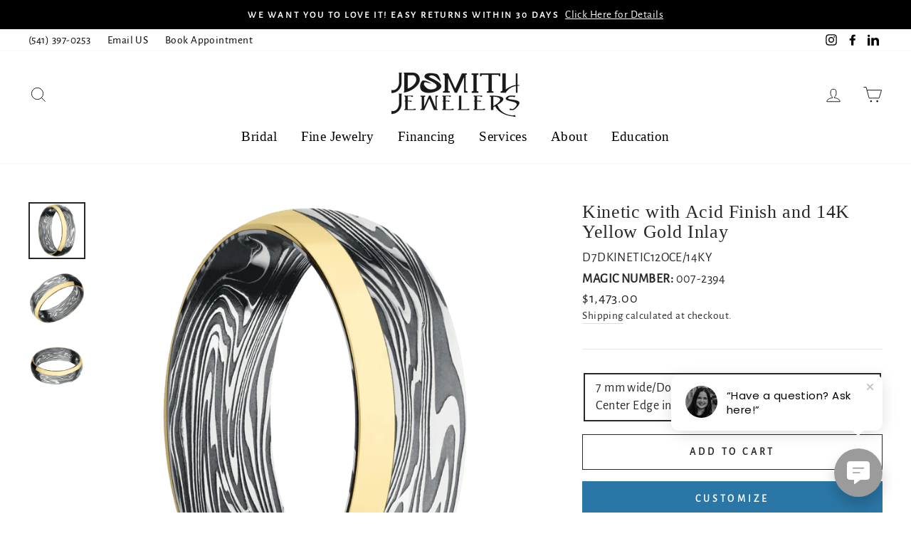

--- FILE ---
content_type: text/html; charset=utf-8
request_url: https://www.jdsmithjewelers.com/products/kinetic-with-acid-finish-and-14k-yellow-gold-inlay
body_size: 26385
content:
<!doctype html>
<html class="no-js" lang="en">
<head>
  <meta name="google-site-verification" content="TYbgUXbexTwKYRomu0jdRj4u7VKrc0udwywcnc8uvsY" />
  <meta charset="utf-8">
  <meta http-equiv="X-UA-Compatible" content="IE=edge,chrome=1">
  <meta name="viewport" content="width=device-width,initial-scale=1">
  <meta name="theme-color" content="#000000">
  <link rel="canonical" href="https://www.jdsmithjewelers.com/products/kinetic-with-acid-finish-and-14k-yellow-gold-inlay">
  <meta name="format-detection" content="telephone=no"><link rel="shortcut icon" href="//www.jdsmithjewelers.com/cdn/shop/files/favicon_JDSmith_v3_32x32.png?v=1636395288" type="image/png" />
  <title>Kinetic with Acid Finish and 14K Yellow Gold Inlay
&ndash; J D Smith
</title><meta name="description" content="7 mm wide/Domed/Kinetic band with one 2 mm Off Center Edge inlay of 14K Yellow Gold."><meta property="og:site_name" content="J D Smith">
  <meta property="og:url" content="https://www.jdsmithjewelers.com/products/kinetic-with-acid-finish-and-14k-yellow-gold-inlay">
  <meta property="og:title" content="Kinetic with Acid Finish and 14K Yellow Gold Inlay">
  <meta property="og:type" content="product">
  <meta property="og:description" content="7 mm wide/Domed/Kinetic band with one 2 mm Off Center Edge inlay of 14K Yellow Gold."><meta property="og:price:amount" content="1,473.00">
    <meta property="og:price:currency" content="USD"><meta property="og:image" content="http://www.jdsmithjewelers.com/cdn/shop/files/2963fa6dbadb87828be76c954a6e711e_1200x630.png?v=1711693342"><meta property="og:image" content="http://www.jdsmithjewelers.com/cdn/shop/files/edcd604b1d7268cdf97af50a3fcaf9ce_1200x630.png?v=1711693342"><meta property="og:image" content="http://www.jdsmithjewelers.com/cdn/shop/files/ee05fa07e1ba97ff73f7506170108ae6_1200x630.png?v=1711693342">
  <meta property="og:image:secure_url" content="https://www.jdsmithjewelers.com/cdn/shop/files/2963fa6dbadb87828be76c954a6e711e_1200x630.png?v=1711693342"><meta property="og:image:secure_url" content="https://www.jdsmithjewelers.com/cdn/shop/files/edcd604b1d7268cdf97af50a3fcaf9ce_1200x630.png?v=1711693342"><meta property="og:image:secure_url" content="https://www.jdsmithjewelers.com/cdn/shop/files/ee05fa07e1ba97ff73f7506170108ae6_1200x630.png?v=1711693342">
  <meta name="twitter:site" content="@">
  <meta name="twitter:card" content="summary_large_image">
  <meta name="twitter:title" content="Kinetic with Acid Finish and 14K Yellow Gold Inlay">
  <meta name="twitter:description" content="7 mm wide/Domed/Kinetic band with one 2 mm Off Center Edge inlay of 14K Yellow Gold.">


  <style data-shopify>
  
  @font-face {
  font-family: "Alegreya Sans";
  font-weight: 400;
  font-style: normal;
  src: url("//www.jdsmithjewelers.com/cdn/fonts/alegreya_sans/alegreyasans_n4.e332e76eefe545db0f9180cd382ce06e2f88055f.woff2") format("woff2"),
       url("//www.jdsmithjewelers.com/cdn/fonts/alegreya_sans/alegreyasans_n4.2f538e6a7581234d2f67054a40fbfd36d80c2e56.woff") format("woff");
}


  
  @font-face {
  font-family: "Alegreya Sans";
  font-weight: 400;
  font-style: italic;
  src: url("//www.jdsmithjewelers.com/cdn/fonts/alegreya_sans/alegreyasans_i4.7156278bb23e48db294dc221d52a46fdc0183947.woff2") format("woff2"),
       url("//www.jdsmithjewelers.com/cdn/fonts/alegreya_sans/alegreyasans_i4.7283a068f87063ea0a478d58f299dd97afe5e064.woff") format("woff");
}

  
</style>

  <link href="//www.jdsmithjewelers.com/cdn/shop/t/11/assets/theme.scss.css?v=18554517388248139741741888186" rel="stylesheet" type="text/css" media="all" />

  <style data-shopify>
    .collection-item__title {
      font-size: 12.8px;
    }

    @media screen and (min-width: 769px) {
      .collection-item__title {
        font-size: 16px;
      }
    }
  </style>

  <script>
    document.documentElement.className = document.documentElement.className.replace('no-js', 'js');

    window.theme = window.theme || {};
    theme.strings = {
      addToCart: "Add to cart",
      soldOut: "Sold Out",
      unavailable: "Unavailable",
      stockLabel: "Only [count] items in stock!",
      willNotShipUntil: "Will not ship until [date]",
      willBeInStockAfter: "Will be in stock after [date]",
      waitingForStock: "Inventory on the way",
      savePrice: "Save [saved_amount]",
      cartEmpty: "Your cart is currently empty.",
      cartTermsConfirmation: "You must agree with the terms and conditions of sales to check out"
    };
    theme.settings = {
      dynamicVariantsEnable: true,
      dynamicVariantType: "button",
      cartType: "drawer",
      currenciesEnabled: false,
      nativeMultiCurrency: 1 > 1 ? true : false,
      moneyFormat: "${{amount}}",
      saveType: "dollar",
      recentlyViewedEnabled: false,
      predictiveSearch: true,
      predictiveSearchType: "product,article,page",
      inventoryThreshold: 10,
      quickView: true,
      themeName: 'Impulse',
      themeVersion: "2.5.3"
    };
  </script>

  <script>window.performance && window.performance.mark && window.performance.mark('shopify.content_for_header.start');</script><meta id="shopify-digital-wallet" name="shopify-digital-wallet" content="/12937273/digital_wallets/dialog">
<link rel="alternate" type="application/json+oembed" href="https://www.jdsmithjewelers.com/products/kinetic-with-acid-finish-and-14k-yellow-gold-inlay.oembed">
<script async="async" src="/checkouts/internal/preloads.js?locale=en-US"></script>
<script id="shopify-features" type="application/json">{"accessToken":"491744d9abcbd8a7ebd8b8b9cb4c3157","betas":["rich-media-storefront-analytics"],"domain":"www.jdsmithjewelers.com","predictiveSearch":true,"shopId":12937273,"locale":"en"}</script>
<script>var Shopify = Shopify || {};
Shopify.shop = "j-d-smith-jewelers.myshopify.com";
Shopify.locale = "en";
Shopify.currency = {"active":"USD","rate":"1.0"};
Shopify.country = "US";
Shopify.theme = {"name":"GemFind Silver Theme","id":126926749888,"schema_name":"Impulse","schema_version":"2.5.3","theme_store_id":null,"role":"main"};
Shopify.theme.handle = "null";
Shopify.theme.style = {"id":null,"handle":null};
Shopify.cdnHost = "www.jdsmithjewelers.com/cdn";
Shopify.routes = Shopify.routes || {};
Shopify.routes.root = "/";</script>
<script type="module">!function(o){(o.Shopify=o.Shopify||{}).modules=!0}(window);</script>
<script>!function(o){function n(){var o=[];function n(){o.push(Array.prototype.slice.apply(arguments))}return n.q=o,n}var t=o.Shopify=o.Shopify||{};t.loadFeatures=n(),t.autoloadFeatures=n()}(window);</script>
<script id="shop-js-analytics" type="application/json">{"pageType":"product"}</script>
<script defer="defer" async type="module" src="//www.jdsmithjewelers.com/cdn/shopifycloud/shop-js/modules/v2/client.init-shop-cart-sync_IZsNAliE.en.esm.js"></script>
<script defer="defer" async type="module" src="//www.jdsmithjewelers.com/cdn/shopifycloud/shop-js/modules/v2/chunk.common_0OUaOowp.esm.js"></script>
<script type="module">
  await import("//www.jdsmithjewelers.com/cdn/shopifycloud/shop-js/modules/v2/client.init-shop-cart-sync_IZsNAliE.en.esm.js");
await import("//www.jdsmithjewelers.com/cdn/shopifycloud/shop-js/modules/v2/chunk.common_0OUaOowp.esm.js");

  window.Shopify.SignInWithShop?.initShopCartSync?.({"fedCMEnabled":true,"windoidEnabled":true});

</script>
<script>(function() {
  var isLoaded = false;
  function asyncLoad() {
    if (isLoaded) return;
    isLoaded = true;
    var urls = ["https:\/\/formbuilder.hulkapps.com\/skeletopapp.js?shop=j-d-smith-jewelers.myshopify.com","https:\/\/cdn.shopify.com\/s\/files\/1\/1293\/7273\/t\/2\/assets\/affirmShopify.js?v=1632528103\u0026shop=j-d-smith-jewelers.myshopify.com","https:\/\/cdn.nfcube.com\/instafeed-6f1add47e2c0916619c43835e876cefa.js?shop=j-d-smith-jewelers.myshopify.com"];
    for (var i = 0; i < urls.length; i++) {
      var s = document.createElement('script');
      s.type = 'text/javascript';
      s.async = true;
      s.src = urls[i];
      var x = document.getElementsByTagName('script')[0];
      x.parentNode.insertBefore(s, x);
    }
  };
  if(window.attachEvent) {
    window.attachEvent('onload', asyncLoad);
  } else {
    window.addEventListener('load', asyncLoad, false);
  }
})();</script>
<script id="__st">var __st={"a":12937273,"offset":-28800,"reqid":"c0659c36-d477-4cf8-a13b-5c5283bdd94b-1768375961","pageurl":"www.jdsmithjewelers.com\/products\/kinetic-with-acid-finish-and-14k-yellow-gold-inlay","u":"be9fe04725c1","p":"product","rtyp":"product","rid":8348394979581};</script>
<script>window.ShopifyPaypalV4VisibilityTracking = true;</script>
<script id="captcha-bootstrap">!function(){'use strict';const t='contact',e='account',n='new_comment',o=[[t,t],['blogs',n],['comments',n],[t,'customer']],c=[[e,'customer_login'],[e,'guest_login'],[e,'recover_customer_password'],[e,'create_customer']],r=t=>t.map((([t,e])=>`form[action*='/${t}']:not([data-nocaptcha='true']) input[name='form_type'][value='${e}']`)).join(','),a=t=>()=>t?[...document.querySelectorAll(t)].map((t=>t.form)):[];function s(){const t=[...o],e=r(t);return a(e)}const i='password',u='form_key',d=['recaptcha-v3-token','g-recaptcha-response','h-captcha-response',i],f=()=>{try{return window.sessionStorage}catch{return}},m='__shopify_v',_=t=>t.elements[u];function p(t,e,n=!1){try{const o=window.sessionStorage,c=JSON.parse(o.getItem(e)),{data:r}=function(t){const{data:e,action:n}=t;return t[m]||n?{data:e,action:n}:{data:t,action:n}}(c);for(const[e,n]of Object.entries(r))t.elements[e]&&(t.elements[e].value=n);n&&o.removeItem(e)}catch(o){console.error('form repopulation failed',{error:o})}}const l='form_type',E='cptcha';function T(t){t.dataset[E]=!0}const w=window,h=w.document,L='Shopify',v='ce_forms',y='captcha';let A=!1;((t,e)=>{const n=(g='f06e6c50-85a8-45c8-87d0-21a2b65856fe',I='https://cdn.shopify.com/shopifycloud/storefront-forms-hcaptcha/ce_storefront_forms_captcha_hcaptcha.v1.5.2.iife.js',D={infoText:'Protected by hCaptcha',privacyText:'Privacy',termsText:'Terms'},(t,e,n)=>{const o=w[L][v],c=o.bindForm;if(c)return c(t,g,e,D).then(n);var r;o.q.push([[t,g,e,D],n]),r=I,A||(h.body.append(Object.assign(h.createElement('script'),{id:'captcha-provider',async:!0,src:r})),A=!0)});var g,I,D;w[L]=w[L]||{},w[L][v]=w[L][v]||{},w[L][v].q=[],w[L][y]=w[L][y]||{},w[L][y].protect=function(t,e){n(t,void 0,e),T(t)},Object.freeze(w[L][y]),function(t,e,n,w,h,L){const[v,y,A,g]=function(t,e,n){const i=e?o:[],u=t?c:[],d=[...i,...u],f=r(d),m=r(i),_=r(d.filter((([t,e])=>n.includes(e))));return[a(f),a(m),a(_),s()]}(w,h,L),I=t=>{const e=t.target;return e instanceof HTMLFormElement?e:e&&e.form},D=t=>v().includes(t);t.addEventListener('submit',(t=>{const e=I(t);if(!e)return;const n=D(e)&&!e.dataset.hcaptchaBound&&!e.dataset.recaptchaBound,o=_(e),c=g().includes(e)&&(!o||!o.value);(n||c)&&t.preventDefault(),c&&!n&&(function(t){try{if(!f())return;!function(t){const e=f();if(!e)return;const n=_(t);if(!n)return;const o=n.value;o&&e.removeItem(o)}(t);const e=Array.from(Array(32),(()=>Math.random().toString(36)[2])).join('');!function(t,e){_(t)||t.append(Object.assign(document.createElement('input'),{type:'hidden',name:u})),t.elements[u].value=e}(t,e),function(t,e){const n=f();if(!n)return;const o=[...t.querySelectorAll(`input[type='${i}']`)].map((({name:t})=>t)),c=[...d,...o],r={};for(const[a,s]of new FormData(t).entries())c.includes(a)||(r[a]=s);n.setItem(e,JSON.stringify({[m]:1,action:t.action,data:r}))}(t,e)}catch(e){console.error('failed to persist form',e)}}(e),e.submit())}));const S=(t,e)=>{t&&!t.dataset[E]&&(n(t,e.some((e=>e===t))),T(t))};for(const o of['focusin','change'])t.addEventListener(o,(t=>{const e=I(t);D(e)&&S(e,y())}));const B=e.get('form_key'),M=e.get(l),P=B&&M;t.addEventListener('DOMContentLoaded',(()=>{const t=y();if(P)for(const e of t)e.elements[l].value===M&&p(e,B);[...new Set([...A(),...v().filter((t=>'true'===t.dataset.shopifyCaptcha))])].forEach((e=>S(e,t)))}))}(h,new URLSearchParams(w.location.search),n,t,e,['guest_login'])})(!0,!0)}();</script>
<script integrity="sha256-4kQ18oKyAcykRKYeNunJcIwy7WH5gtpwJnB7kiuLZ1E=" data-source-attribution="shopify.loadfeatures" defer="defer" src="//www.jdsmithjewelers.com/cdn/shopifycloud/storefront/assets/storefront/load_feature-a0a9edcb.js" crossorigin="anonymous"></script>
<script data-source-attribution="shopify.dynamic_checkout.dynamic.init">var Shopify=Shopify||{};Shopify.PaymentButton=Shopify.PaymentButton||{isStorefrontPortableWallets:!0,init:function(){window.Shopify.PaymentButton.init=function(){};var t=document.createElement("script");t.src="https://www.jdsmithjewelers.com/cdn/shopifycloud/portable-wallets/latest/portable-wallets.en.js",t.type="module",document.head.appendChild(t)}};
</script>
<script data-source-attribution="shopify.dynamic_checkout.buyer_consent">
  function portableWalletsHideBuyerConsent(e){var t=document.getElementById("shopify-buyer-consent"),n=document.getElementById("shopify-subscription-policy-button");t&&n&&(t.classList.add("hidden"),t.setAttribute("aria-hidden","true"),n.removeEventListener("click",e))}function portableWalletsShowBuyerConsent(e){var t=document.getElementById("shopify-buyer-consent"),n=document.getElementById("shopify-subscription-policy-button");t&&n&&(t.classList.remove("hidden"),t.removeAttribute("aria-hidden"),n.addEventListener("click",e))}window.Shopify?.PaymentButton&&(window.Shopify.PaymentButton.hideBuyerConsent=portableWalletsHideBuyerConsent,window.Shopify.PaymentButton.showBuyerConsent=portableWalletsShowBuyerConsent);
</script>
<script>
  function portableWalletsCleanup(e){e&&e.src&&console.error("Failed to load portable wallets script "+e.src);var t=document.querySelectorAll("shopify-accelerated-checkout .shopify-payment-button__skeleton, shopify-accelerated-checkout-cart .wallet-cart-button__skeleton"),e=document.getElementById("shopify-buyer-consent");for(let e=0;e<t.length;e++)t[e].remove();e&&e.remove()}function portableWalletsNotLoadedAsModule(e){e instanceof ErrorEvent&&"string"==typeof e.message&&e.message.includes("import.meta")&&"string"==typeof e.filename&&e.filename.includes("portable-wallets")&&(window.removeEventListener("error",portableWalletsNotLoadedAsModule),window.Shopify.PaymentButton.failedToLoad=e,"loading"===document.readyState?document.addEventListener("DOMContentLoaded",window.Shopify.PaymentButton.init):window.Shopify.PaymentButton.init())}window.addEventListener("error",portableWalletsNotLoadedAsModule);
</script>

<script type="module" src="https://www.jdsmithjewelers.com/cdn/shopifycloud/portable-wallets/latest/portable-wallets.en.js" onError="portableWalletsCleanup(this)" crossorigin="anonymous"></script>
<script nomodule>
  document.addEventListener("DOMContentLoaded", portableWalletsCleanup);
</script>

<link id="shopify-accelerated-checkout-styles" rel="stylesheet" media="screen" href="https://www.jdsmithjewelers.com/cdn/shopifycloud/portable-wallets/latest/accelerated-checkout-backwards-compat.css" crossorigin="anonymous">
<style id="shopify-accelerated-checkout-cart">
        #shopify-buyer-consent {
  margin-top: 1em;
  display: inline-block;
  width: 100%;
}

#shopify-buyer-consent.hidden {
  display: none;
}

#shopify-subscription-policy-button {
  background: none;
  border: none;
  padding: 0;
  text-decoration: underline;
  font-size: inherit;
  cursor: pointer;
}

#shopify-subscription-policy-button::before {
  box-shadow: none;
}

      </style>

<script>window.performance && window.performance.mark && window.performance.mark('shopify.content_for_header.end');</script>

  <script src="//www.jdsmithjewelers.com/cdn/shop/t/11/assets/vendor-scripts-v5.js" ></script>

  

  <script src="//www.jdsmithjewelers.com/cdn/shop/t/11/assets/theme.js?v=122700308326949476891631560616" ></script>
  <script src="https://code.jquery.com/jquery-1.12.4.js"></script><!-- "snippets/pagefly-header.liquid" was not rendered, the associated app was uninstalled -->
 <link href="https://monorail-edge.shopifysvc.com" rel="dns-prefetch">
<script>(function(){if ("sendBeacon" in navigator && "performance" in window) {try {var session_token_from_headers = performance.getEntriesByType('navigation')[0].serverTiming.find(x => x.name == '_s').description;} catch {var session_token_from_headers = undefined;}var session_cookie_matches = document.cookie.match(/_shopify_s=([^;]*)/);var session_token_from_cookie = session_cookie_matches && session_cookie_matches.length === 2 ? session_cookie_matches[1] : "";var session_token = session_token_from_headers || session_token_from_cookie || "";function handle_abandonment_event(e) {var entries = performance.getEntries().filter(function(entry) {return /monorail-edge.shopifysvc.com/.test(entry.name);});if (!window.abandonment_tracked && entries.length === 0) {window.abandonment_tracked = true;var currentMs = Date.now();var navigation_start = performance.timing.navigationStart;var payload = {shop_id: 12937273,url: window.location.href,navigation_start,duration: currentMs - navigation_start,session_token,page_type: "product"};window.navigator.sendBeacon("https://monorail-edge.shopifysvc.com/v1/produce", JSON.stringify({schema_id: "online_store_buyer_site_abandonment/1.1",payload: payload,metadata: {event_created_at_ms: currentMs,event_sent_at_ms: currentMs}}));}}window.addEventListener('pagehide', handle_abandonment_event);}}());</script>
<script id="web-pixels-manager-setup">(function e(e,d,r,n,o){if(void 0===o&&(o={}),!Boolean(null===(a=null===(i=window.Shopify)||void 0===i?void 0:i.analytics)||void 0===a?void 0:a.replayQueue)){var i,a;window.Shopify=window.Shopify||{};var t=window.Shopify;t.analytics=t.analytics||{};var s=t.analytics;s.replayQueue=[],s.publish=function(e,d,r){return s.replayQueue.push([e,d,r]),!0};try{self.performance.mark("wpm:start")}catch(e){}var l=function(){var e={modern:/Edge?\/(1{2}[4-9]|1[2-9]\d|[2-9]\d{2}|\d{4,})\.\d+(\.\d+|)|Firefox\/(1{2}[4-9]|1[2-9]\d|[2-9]\d{2}|\d{4,})\.\d+(\.\d+|)|Chrom(ium|e)\/(9{2}|\d{3,})\.\d+(\.\d+|)|(Maci|X1{2}).+ Version\/(15\.\d+|(1[6-9]|[2-9]\d|\d{3,})\.\d+)([,.]\d+|)( \(\w+\)|)( Mobile\/\w+|) Safari\/|Chrome.+OPR\/(9{2}|\d{3,})\.\d+\.\d+|(CPU[ +]OS|iPhone[ +]OS|CPU[ +]iPhone|CPU IPhone OS|CPU iPad OS)[ +]+(15[._]\d+|(1[6-9]|[2-9]\d|\d{3,})[._]\d+)([._]\d+|)|Android:?[ /-](13[3-9]|1[4-9]\d|[2-9]\d{2}|\d{4,})(\.\d+|)(\.\d+|)|Android.+Firefox\/(13[5-9]|1[4-9]\d|[2-9]\d{2}|\d{4,})\.\d+(\.\d+|)|Android.+Chrom(ium|e)\/(13[3-9]|1[4-9]\d|[2-9]\d{2}|\d{4,})\.\d+(\.\d+|)|SamsungBrowser\/([2-9]\d|\d{3,})\.\d+/,legacy:/Edge?\/(1[6-9]|[2-9]\d|\d{3,})\.\d+(\.\d+|)|Firefox\/(5[4-9]|[6-9]\d|\d{3,})\.\d+(\.\d+|)|Chrom(ium|e)\/(5[1-9]|[6-9]\d|\d{3,})\.\d+(\.\d+|)([\d.]+$|.*Safari\/(?![\d.]+ Edge\/[\d.]+$))|(Maci|X1{2}).+ Version\/(10\.\d+|(1[1-9]|[2-9]\d|\d{3,})\.\d+)([,.]\d+|)( \(\w+\)|)( Mobile\/\w+|) Safari\/|Chrome.+OPR\/(3[89]|[4-9]\d|\d{3,})\.\d+\.\d+|(CPU[ +]OS|iPhone[ +]OS|CPU[ +]iPhone|CPU IPhone OS|CPU iPad OS)[ +]+(10[._]\d+|(1[1-9]|[2-9]\d|\d{3,})[._]\d+)([._]\d+|)|Android:?[ /-](13[3-9]|1[4-9]\d|[2-9]\d{2}|\d{4,})(\.\d+|)(\.\d+|)|Mobile Safari.+OPR\/([89]\d|\d{3,})\.\d+\.\d+|Android.+Firefox\/(13[5-9]|1[4-9]\d|[2-9]\d{2}|\d{4,})\.\d+(\.\d+|)|Android.+Chrom(ium|e)\/(13[3-9]|1[4-9]\d|[2-9]\d{2}|\d{4,})\.\d+(\.\d+|)|Android.+(UC? ?Browser|UCWEB|U3)[ /]?(15\.([5-9]|\d{2,})|(1[6-9]|[2-9]\d|\d{3,})\.\d+)\.\d+|SamsungBrowser\/(5\.\d+|([6-9]|\d{2,})\.\d+)|Android.+MQ{2}Browser\/(14(\.(9|\d{2,})|)|(1[5-9]|[2-9]\d|\d{3,})(\.\d+|))(\.\d+|)|K[Aa][Ii]OS\/(3\.\d+|([4-9]|\d{2,})\.\d+)(\.\d+|)/},d=e.modern,r=e.legacy,n=navigator.userAgent;return n.match(d)?"modern":n.match(r)?"legacy":"unknown"}(),u="modern"===l?"modern":"legacy",c=(null!=n?n:{modern:"",legacy:""})[u],f=function(e){return[e.baseUrl,"/wpm","/b",e.hashVersion,"modern"===e.buildTarget?"m":"l",".js"].join("")}({baseUrl:d,hashVersion:r,buildTarget:u}),m=function(e){var d=e.version,r=e.bundleTarget,n=e.surface,o=e.pageUrl,i=e.monorailEndpoint;return{emit:function(e){var a=e.status,t=e.errorMsg,s=(new Date).getTime(),l=JSON.stringify({metadata:{event_sent_at_ms:s},events:[{schema_id:"web_pixels_manager_load/3.1",payload:{version:d,bundle_target:r,page_url:o,status:a,surface:n,error_msg:t},metadata:{event_created_at_ms:s}}]});if(!i)return console&&console.warn&&console.warn("[Web Pixels Manager] No Monorail endpoint provided, skipping logging."),!1;try{return self.navigator.sendBeacon.bind(self.navigator)(i,l)}catch(e){}var u=new XMLHttpRequest;try{return u.open("POST",i,!0),u.setRequestHeader("Content-Type","text/plain"),u.send(l),!0}catch(e){return console&&console.warn&&console.warn("[Web Pixels Manager] Got an unhandled error while logging to Monorail."),!1}}}}({version:r,bundleTarget:l,surface:e.surface,pageUrl:self.location.href,monorailEndpoint:e.monorailEndpoint});try{o.browserTarget=l,function(e){var d=e.src,r=e.async,n=void 0===r||r,o=e.onload,i=e.onerror,a=e.sri,t=e.scriptDataAttributes,s=void 0===t?{}:t,l=document.createElement("script"),u=document.querySelector("head"),c=document.querySelector("body");if(l.async=n,l.src=d,a&&(l.integrity=a,l.crossOrigin="anonymous"),s)for(var f in s)if(Object.prototype.hasOwnProperty.call(s,f))try{l.dataset[f]=s[f]}catch(e){}if(o&&l.addEventListener("load",o),i&&l.addEventListener("error",i),u)u.appendChild(l);else{if(!c)throw new Error("Did not find a head or body element to append the script");c.appendChild(l)}}({src:f,async:!0,onload:function(){if(!function(){var e,d;return Boolean(null===(d=null===(e=window.Shopify)||void 0===e?void 0:e.analytics)||void 0===d?void 0:d.initialized)}()){var d=window.webPixelsManager.init(e)||void 0;if(d){var r=window.Shopify.analytics;r.replayQueue.forEach((function(e){var r=e[0],n=e[1],o=e[2];d.publishCustomEvent(r,n,o)})),r.replayQueue=[],r.publish=d.publishCustomEvent,r.visitor=d.visitor,r.initialized=!0}}},onerror:function(){return m.emit({status:"failed",errorMsg:"".concat(f," has failed to load")})},sri:function(e){var d=/^sha384-[A-Za-z0-9+/=]+$/;return"string"==typeof e&&d.test(e)}(c)?c:"",scriptDataAttributes:o}),m.emit({status:"loading"})}catch(e){m.emit({status:"failed",errorMsg:(null==e?void 0:e.message)||"Unknown error"})}}})({shopId: 12937273,storefrontBaseUrl: "https://www.jdsmithjewelers.com",extensionsBaseUrl: "https://extensions.shopifycdn.com/cdn/shopifycloud/web-pixels-manager",monorailEndpoint: "https://monorail-edge.shopifysvc.com/unstable/produce_batch",surface: "storefront-renderer",enabledBetaFlags: ["2dca8a86","a0d5f9d2"],webPixelsConfigList: [{"id":"810713341","configuration":"{\"pixel_id\":\"4176691582564103\",\"pixel_type\":\"facebook_pixel\"}","eventPayloadVersion":"v1","runtimeContext":"OPEN","scriptVersion":"ca16bc87fe92b6042fbaa3acc2fbdaa6","type":"APP","apiClientId":2329312,"privacyPurposes":["ANALYTICS","MARKETING","SALE_OF_DATA"],"dataSharingAdjustments":{"protectedCustomerApprovalScopes":["read_customer_address","read_customer_email","read_customer_name","read_customer_personal_data","read_customer_phone"]}},{"id":"shopify-app-pixel","configuration":"{}","eventPayloadVersion":"v1","runtimeContext":"STRICT","scriptVersion":"0450","apiClientId":"shopify-pixel","type":"APP","privacyPurposes":["ANALYTICS","MARKETING"]},{"id":"shopify-custom-pixel","eventPayloadVersion":"v1","runtimeContext":"LAX","scriptVersion":"0450","apiClientId":"shopify-pixel","type":"CUSTOM","privacyPurposes":["ANALYTICS","MARKETING"]}],isMerchantRequest: false,initData: {"shop":{"name":"J D Smith","paymentSettings":{"currencyCode":"USD"},"myshopifyDomain":"j-d-smith-jewelers.myshopify.com","countryCode":"US","storefrontUrl":"https:\/\/www.jdsmithjewelers.com"},"customer":null,"cart":null,"checkout":null,"productVariants":[{"price":{"amount":1473.0,"currencyCode":"USD"},"product":{"title":"Kinetic with Acid Finish and 14K Yellow Gold Inlay","vendor":"Lashbrook Designs","id":"8348394979581","untranslatedTitle":"Kinetic with Acid Finish and 14K Yellow Gold Inlay","url":"\/products\/kinetic-with-acid-finish-and-14k-yellow-gold-inlay","type":"Wedding Bands"},"id":"44730390839549","image":{"src":"\/\/www.jdsmithjewelers.com\/cdn\/shop\/files\/2963fa6dbadb87828be76c954a6e711e.png?v=1711693342"},"sku":"D7DKINETIC12OCE\/14KY","title":"7 mm wide\/Domed\/Kinetic band with one 2 mm Off Center Edge inlay of 14K Yellow Gold.","untranslatedTitle":"7 mm wide\/Domed\/Kinetic band with one 2 mm Off Center Edge inlay of 14K Yellow Gold."}],"purchasingCompany":null},},"https://www.jdsmithjewelers.com/cdn","7cecd0b6w90c54c6cpe92089d5m57a67346",{"modern":"","legacy":""},{"shopId":"12937273","storefrontBaseUrl":"https:\/\/www.jdsmithjewelers.com","extensionBaseUrl":"https:\/\/extensions.shopifycdn.com\/cdn\/shopifycloud\/web-pixels-manager","surface":"storefront-renderer","enabledBetaFlags":"[\"2dca8a86\", \"a0d5f9d2\"]","isMerchantRequest":"false","hashVersion":"7cecd0b6w90c54c6cpe92089d5m57a67346","publish":"custom","events":"[[\"page_viewed\",{}],[\"product_viewed\",{\"productVariant\":{\"price\":{\"amount\":1473.0,\"currencyCode\":\"USD\"},\"product\":{\"title\":\"Kinetic with Acid Finish and 14K Yellow Gold Inlay\",\"vendor\":\"Lashbrook Designs\",\"id\":\"8348394979581\",\"untranslatedTitle\":\"Kinetic with Acid Finish and 14K Yellow Gold Inlay\",\"url\":\"\/products\/kinetic-with-acid-finish-and-14k-yellow-gold-inlay\",\"type\":\"Wedding Bands\"},\"id\":\"44730390839549\",\"image\":{\"src\":\"\/\/www.jdsmithjewelers.com\/cdn\/shop\/files\/2963fa6dbadb87828be76c954a6e711e.png?v=1711693342\"},\"sku\":\"D7DKINETIC12OCE\/14KY\",\"title\":\"7 mm wide\/Domed\/Kinetic band with one 2 mm Off Center Edge inlay of 14K Yellow Gold.\",\"untranslatedTitle\":\"7 mm wide\/Domed\/Kinetic band with one 2 mm Off Center Edge inlay of 14K Yellow Gold.\"}}]]"});</script><script>
  window.ShopifyAnalytics = window.ShopifyAnalytics || {};
  window.ShopifyAnalytics.meta = window.ShopifyAnalytics.meta || {};
  window.ShopifyAnalytics.meta.currency = 'USD';
  var meta = {"product":{"id":8348394979581,"gid":"gid:\/\/shopify\/Product\/8348394979581","vendor":"Lashbrook Designs","type":"Wedding Bands","handle":"kinetic-with-acid-finish-and-14k-yellow-gold-inlay","variants":[{"id":44730390839549,"price":147300,"name":"Kinetic with Acid Finish and 14K Yellow Gold Inlay - 7 mm wide\/Domed\/Kinetic band with one 2 mm Off Center Edge inlay of 14K Yellow Gold.","public_title":"7 mm wide\/Domed\/Kinetic band with one 2 mm Off Center Edge inlay of 14K Yellow Gold.","sku":"D7DKINETIC12OCE\/14KY"}],"remote":false},"page":{"pageType":"product","resourceType":"product","resourceId":8348394979581,"requestId":"c0659c36-d477-4cf8-a13b-5c5283bdd94b-1768375961"}};
  for (var attr in meta) {
    window.ShopifyAnalytics.meta[attr] = meta[attr];
  }
</script>
<script class="analytics">
  (function () {
    var customDocumentWrite = function(content) {
      var jquery = null;

      if (window.jQuery) {
        jquery = window.jQuery;
      } else if (window.Checkout && window.Checkout.$) {
        jquery = window.Checkout.$;
      }

      if (jquery) {
        jquery('body').append(content);
      }
    };

    var hasLoggedConversion = function(token) {
      if (token) {
        return document.cookie.indexOf('loggedConversion=' + token) !== -1;
      }
      return false;
    }

    var setCookieIfConversion = function(token) {
      if (token) {
        var twoMonthsFromNow = new Date(Date.now());
        twoMonthsFromNow.setMonth(twoMonthsFromNow.getMonth() + 2);

        document.cookie = 'loggedConversion=' + token + '; expires=' + twoMonthsFromNow;
      }
    }

    var trekkie = window.ShopifyAnalytics.lib = window.trekkie = window.trekkie || [];
    if (trekkie.integrations) {
      return;
    }
    trekkie.methods = [
      'identify',
      'page',
      'ready',
      'track',
      'trackForm',
      'trackLink'
    ];
    trekkie.factory = function(method) {
      return function() {
        var args = Array.prototype.slice.call(arguments);
        args.unshift(method);
        trekkie.push(args);
        return trekkie;
      };
    };
    for (var i = 0; i < trekkie.methods.length; i++) {
      var key = trekkie.methods[i];
      trekkie[key] = trekkie.factory(key);
    }
    trekkie.load = function(config) {
      trekkie.config = config || {};
      trekkie.config.initialDocumentCookie = document.cookie;
      var first = document.getElementsByTagName('script')[0];
      var script = document.createElement('script');
      script.type = 'text/javascript';
      script.onerror = function(e) {
        var scriptFallback = document.createElement('script');
        scriptFallback.type = 'text/javascript';
        scriptFallback.onerror = function(error) {
                var Monorail = {
      produce: function produce(monorailDomain, schemaId, payload) {
        var currentMs = new Date().getTime();
        var event = {
          schema_id: schemaId,
          payload: payload,
          metadata: {
            event_created_at_ms: currentMs,
            event_sent_at_ms: currentMs
          }
        };
        return Monorail.sendRequest("https://" + monorailDomain + "/v1/produce", JSON.stringify(event));
      },
      sendRequest: function sendRequest(endpointUrl, payload) {
        // Try the sendBeacon API
        if (window && window.navigator && typeof window.navigator.sendBeacon === 'function' && typeof window.Blob === 'function' && !Monorail.isIos12()) {
          var blobData = new window.Blob([payload], {
            type: 'text/plain'
          });

          if (window.navigator.sendBeacon(endpointUrl, blobData)) {
            return true;
          } // sendBeacon was not successful

        } // XHR beacon

        var xhr = new XMLHttpRequest();

        try {
          xhr.open('POST', endpointUrl);
          xhr.setRequestHeader('Content-Type', 'text/plain');
          xhr.send(payload);
        } catch (e) {
          console.log(e);
        }

        return false;
      },
      isIos12: function isIos12() {
        return window.navigator.userAgent.lastIndexOf('iPhone; CPU iPhone OS 12_') !== -1 || window.navigator.userAgent.lastIndexOf('iPad; CPU OS 12_') !== -1;
      }
    };
    Monorail.produce('monorail-edge.shopifysvc.com',
      'trekkie_storefront_load_errors/1.1',
      {shop_id: 12937273,
      theme_id: 126926749888,
      app_name: "storefront",
      context_url: window.location.href,
      source_url: "//www.jdsmithjewelers.com/cdn/s/trekkie.storefront.55c6279c31a6628627b2ba1c5ff367020da294e2.min.js"});

        };
        scriptFallback.async = true;
        scriptFallback.src = '//www.jdsmithjewelers.com/cdn/s/trekkie.storefront.55c6279c31a6628627b2ba1c5ff367020da294e2.min.js';
        first.parentNode.insertBefore(scriptFallback, first);
      };
      script.async = true;
      script.src = '//www.jdsmithjewelers.com/cdn/s/trekkie.storefront.55c6279c31a6628627b2ba1c5ff367020da294e2.min.js';
      first.parentNode.insertBefore(script, first);
    };
    trekkie.load(
      {"Trekkie":{"appName":"storefront","development":false,"defaultAttributes":{"shopId":12937273,"isMerchantRequest":null,"themeId":126926749888,"themeCityHash":"5148169801684572543","contentLanguage":"en","currency":"USD","eventMetadataId":"07a36d57-c1c7-4525-955e-dba5be1d09b8"},"isServerSideCookieWritingEnabled":true,"monorailRegion":"shop_domain","enabledBetaFlags":["65f19447"]},"Session Attribution":{},"S2S":{"facebookCapiEnabled":true,"source":"trekkie-storefront-renderer","apiClientId":580111}}
    );

    var loaded = false;
    trekkie.ready(function() {
      if (loaded) return;
      loaded = true;

      window.ShopifyAnalytics.lib = window.trekkie;

      var originalDocumentWrite = document.write;
      document.write = customDocumentWrite;
      try { window.ShopifyAnalytics.merchantGoogleAnalytics.call(this); } catch(error) {};
      document.write = originalDocumentWrite;

      window.ShopifyAnalytics.lib.page(null,{"pageType":"product","resourceType":"product","resourceId":8348394979581,"requestId":"c0659c36-d477-4cf8-a13b-5c5283bdd94b-1768375961","shopifyEmitted":true});

      var match = window.location.pathname.match(/checkouts\/(.+)\/(thank_you|post_purchase)/)
      var token = match? match[1]: undefined;
      if (!hasLoggedConversion(token)) {
        setCookieIfConversion(token);
        window.ShopifyAnalytics.lib.track("Viewed Product",{"currency":"USD","variantId":44730390839549,"productId":8348394979581,"productGid":"gid:\/\/shopify\/Product\/8348394979581","name":"Kinetic with Acid Finish and 14K Yellow Gold Inlay - 7 mm wide\/Domed\/Kinetic band with one 2 mm Off Center Edge inlay of 14K Yellow Gold.","price":"1473.00","sku":"D7DKINETIC12OCE\/14KY","brand":"Lashbrook Designs","variant":"7 mm wide\/Domed\/Kinetic band with one 2 mm Off Center Edge inlay of 14K Yellow Gold.","category":"Wedding Bands","nonInteraction":true,"remote":false},undefined,undefined,{"shopifyEmitted":true});
      window.ShopifyAnalytics.lib.track("monorail:\/\/trekkie_storefront_viewed_product\/1.1",{"currency":"USD","variantId":44730390839549,"productId":8348394979581,"productGid":"gid:\/\/shopify\/Product\/8348394979581","name":"Kinetic with Acid Finish and 14K Yellow Gold Inlay - 7 mm wide\/Domed\/Kinetic band with one 2 mm Off Center Edge inlay of 14K Yellow Gold.","price":"1473.00","sku":"D7DKINETIC12OCE\/14KY","brand":"Lashbrook Designs","variant":"7 mm wide\/Domed\/Kinetic band with one 2 mm Off Center Edge inlay of 14K Yellow Gold.","category":"Wedding Bands","nonInteraction":true,"remote":false,"referer":"https:\/\/www.jdsmithjewelers.com\/products\/kinetic-with-acid-finish-and-14k-yellow-gold-inlay"});
      }
    });


        var eventsListenerScript = document.createElement('script');
        eventsListenerScript.async = true;
        eventsListenerScript.src = "//www.jdsmithjewelers.com/cdn/shopifycloud/storefront/assets/shop_events_listener-3da45d37.js";
        document.getElementsByTagName('head')[0].appendChild(eventsListenerScript);

})();</script>
<script
  defer
  src="https://www.jdsmithjewelers.com/cdn/shopifycloud/perf-kit/shopify-perf-kit-3.0.3.min.js"
  data-application="storefront-renderer"
  data-shop-id="12937273"
  data-render-region="gcp-us-central1"
  data-page-type="product"
  data-theme-instance-id="126926749888"
  data-theme-name="Impulse"
  data-theme-version="2.5.3"
  data-monorail-region="shop_domain"
  data-resource-timing-sampling-rate="10"
  data-shs="true"
  data-shs-beacon="true"
  data-shs-export-with-fetch="true"
  data-shs-logs-sample-rate="1"
  data-shs-beacon-endpoint="https://www.jdsmithjewelers.com/api/collect"
></script>
</head> 

<body class="template-product" data-transitions="false">

  
  

  <a class="in-page-link visually-hidden skip-link" href="#MainContent">Skip to content</a>

  <div id="PageContainer" class="page-container">
    <div class="transition-body">

    <div id="shopify-section-header" class="shopify-section">




<div id="NavDrawer" class="drawer drawer--left">
  <div class="drawer__fixed-header drawer__fixed-header--full">
    <div class="drawer__header drawer__header--full appear-animation appear-delay-1">
      <div class="h2 drawer__title">
        

      </div>
      <div class="drawer__close">
        <button type="button" class="drawer__close-button js-drawer-close">
          <svg aria-hidden="true" focusable="false" role="presentation" class="icon icon-close" viewBox="0 0 64 64"><path d="M19 17.61l27.12 27.13m0-27.12L19 44.74"/></svg>
          <span class="icon__fallback-text">Close menu</span>
        </button>
      </div>
    </div>
  </div>
  <div class="drawer__inner">

    <ul class="mobile-nav mobile-nav--heading-style" role="navigation" aria-label="Primary">
      


        <li class="mobile-nav__item appear-animation appear-delay-2">
          
            <div class="mobile-nav__has-sublist">
              
                <a href="/collections/bridal"
                  class="mobile-nav__link mobile-nav__link--top-level"
                  id="Label-collections-bridal1"
                  >
                  Bridal
                </a>
                <div class="mobile-nav__toggle">
                  <button type="button"
                    aria-controls="Linklist-collections-bridal1"
                    
                    class="collapsible-trigger collapsible--auto-height ">
                    <span class="collapsible-trigger__icon collapsible-trigger__icon--open" role="presentation">
  <svg aria-hidden="true" focusable="false" role="presentation" class="icon icon--wide icon-chevron-down" viewBox="0 0 28 16"><path d="M1.57 1.59l12.76 12.77L27.1 1.59" stroke-width="2" stroke="#000" fill="none" fill-rule="evenodd"/></svg>
</span>

                  </button>
                </div>
              
            </div>
          

          
            <div id="Linklist-collections-bridal1"
              class="mobile-nav__sublist collapsible-content collapsible-content--all "
              aria-labelledby="Label-collections-bridal1"
              >
              <div class="collapsible-content__inner">
                <ul class="mobile-nav__sublist">
                  


                    <li class="mobile-nav__item">
                      <div class="mobile-nav__child-item">
                        
                          <a href="/collections/bridal"
                            class="mobile-nav__link"
                            id="Sublabel-collections-bridal1"
                            >
                            Collections
                          </a>
                        
                        
                          <button type="button"
                            aria-controls="Sublinklist-collections-bridal1-collections-bridal1"
                            class="collapsible-trigger ">
                            <span class="collapsible-trigger__icon collapsible-trigger__icon--circle collapsible-trigger__icon--open" role="presentation">
  <svg aria-hidden="true" focusable="false" role="presentation" class="icon icon--wide icon-chevron-down" viewBox="0 0 28 16"><path d="M1.57 1.59l12.76 12.77L27.1 1.59" stroke-width="2" stroke="#000" fill="none" fill-rule="evenodd"/></svg>
</span>

                          </button>
                        
                      </div>

                      
                        <div
                          id="Sublinklist-collections-bridal1-collections-bridal1"
                          aria-labelledby="Sublabel-collections-bridal1"
                          class="mobile-nav__sublist collapsible-content collapsible-content--all "
                          >
                          <div class="collapsible-content__inner">
                            <ul class="mobile-nav__grandchildlist">
                              
                                <li class="mobile-nav__item">
                                  <a href="/pages/bridal-showcase" class="mobile-nav__link" >
                                    Bridal Showcase
                                  </a>
                                </li>
                              
                                <li class="mobile-nav__item">
                                  <a href="/collections/engagement-rings-1" class="mobile-nav__link" >
                                    Engagement Rings
                                  </a>
                                </li>
                              
                                <li class="mobile-nav__item">
                                  <a href="/pages/lashbrook-wedding-bands" class="mobile-nav__link" >
                                    Lashbrook Wedding Bands
                                  </a>
                                </li>
                              
                                <li class="mobile-nav__item">
                                  <a href="/pages/ever-ever-engagement-rings" class="mobile-nav__link" >
                                    Ever & Ever Engagement Rings
                                  </a>
                                </li>
                              
                                <li class="mobile-nav__item">
                                  <a href="/pages/wedding-bands" class="mobile-nav__link" >
                                    Wedding Bands
                                  </a>
                                </li>
                              
                            </ul>
                          </div>
                        </div>
                      
                    </li>
                  


                    <li class="mobile-nav__item">
                      <div class="mobile-nav__child-item">
                        
                          <a href="/blogs/education-blog"
                            class="mobile-nav__link"
                            id="Sublabel-blogs-education-blog2"
                            >
                            Buying Guides
                          </a>
                        
                        
                          <button type="button"
                            aria-controls="Sublinklist-collections-bridal1-blogs-education-blog2"
                            class="collapsible-trigger ">
                            <span class="collapsible-trigger__icon collapsible-trigger__icon--circle collapsible-trigger__icon--open" role="presentation">
  <svg aria-hidden="true" focusable="false" role="presentation" class="icon icon--wide icon-chevron-down" viewBox="0 0 28 16"><path d="M1.57 1.59l12.76 12.77L27.1 1.59" stroke-width="2" stroke="#000" fill="none" fill-rule="evenodd"/></svg>
</span>

                          </button>
                        
                      </div>

                      
                        <div
                          id="Sublinklist-collections-bridal1-blogs-education-blog2"
                          aria-labelledby="Sublabel-blogs-education-blog2"
                          class="mobile-nav__sublist collapsible-content collapsible-content--all "
                          >
                          <div class="collapsible-content__inner">
                            <ul class="mobile-nav__grandchildlist">
                              
                                <li class="mobile-nav__item">
                                  <a href="/blogs/education-blog/buying-the-perfect-diamond" class="mobile-nav__link" >
                                    Buying the Perfect Diamond
                                  </a>
                                </li>
                              
                                <li class="mobile-nav__item">
                                  <a href="/blogs/education-blog/buying-and-planning-your-wedding" class="mobile-nav__link" >
                                    Buying and Planning Your Wedding
                                  </a>
                                </li>
                              
                                <li class="mobile-nav__item">
                                  <a href="/blogs/education-blog/finding-your-ring" class="mobile-nav__link" >
                                    Finding Your Ring
                                  </a>
                                </li>
                              
                                <li class="mobile-nav__item">
                                  <a href="/pages/ring-size-guide" class="mobile-nav__link" >
                                    Ring Size Guide
                                  </a>
                                </li>
                              
                            </ul>
                          </div>
                        </div>
                      
                    </li>
                  
                </ul>
              </div>
            </div>
          
        </li>
      


        <li class="mobile-nav__item appear-animation appear-delay-3">
          
            <div class="mobile-nav__has-sublist">
              
                <a href="/collections/fine-jewelry"
                  class="mobile-nav__link mobile-nav__link--top-level"
                  id="Label-collections-fine-jewelry2"
                  >
                  Fine Jewelry
                </a>
                <div class="mobile-nav__toggle">
                  <button type="button"
                    aria-controls="Linklist-collections-fine-jewelry2"
                    
                    class="collapsible-trigger collapsible--auto-height ">
                    <span class="collapsible-trigger__icon collapsible-trigger__icon--open" role="presentation">
  <svg aria-hidden="true" focusable="false" role="presentation" class="icon icon--wide icon-chevron-down" viewBox="0 0 28 16"><path d="M1.57 1.59l12.76 12.77L27.1 1.59" stroke-width="2" stroke="#000" fill="none" fill-rule="evenodd"/></svg>
</span>

                  </button>
                </div>
              
            </div>
          

          
            <div id="Linklist-collections-fine-jewelry2"
              class="mobile-nav__sublist collapsible-content collapsible-content--all "
              aria-labelledby="Label-collections-fine-jewelry2"
              >
              <div class="collapsible-content__inner">
                <ul class="mobile-nav__sublist">
                  


                    <li class="mobile-nav__item">
                      <div class="mobile-nav__child-item">
                        
                          <a href="/"
                            class="mobile-nav__link"
                            id="Sublabel-1"
                            >
                            Shop by Type
                          </a>
                        
                        
                          <button type="button"
                            aria-controls="Sublinklist-collections-fine-jewelry2-1"
                            class="collapsible-trigger ">
                            <span class="collapsible-trigger__icon collapsible-trigger__icon--circle collapsible-trigger__icon--open" role="presentation">
  <svg aria-hidden="true" focusable="false" role="presentation" class="icon icon--wide icon-chevron-down" viewBox="0 0 28 16"><path d="M1.57 1.59l12.76 12.77L27.1 1.59" stroke-width="2" stroke="#000" fill="none" fill-rule="evenodd"/></svg>
</span>

                          </button>
                        
                      </div>

                      
                        <div
                          id="Sublinklist-collections-fine-jewelry2-1"
                          aria-labelledby="Sublabel-1"
                          class="mobile-nav__sublist collapsible-content collapsible-content--all "
                          >
                          <div class="collapsible-content__inner">
                            <ul class="mobile-nav__grandchildlist">
                              
                                <li class="mobile-nav__item">
                                  <a href="/collections/earrings" class="mobile-nav__link" >
                                    Earrings
                                  </a>
                                </li>
                              
                                <li class="mobile-nav__item">
                                  <a href="/collections/necklaces" class="mobile-nav__link" >
                                    Necklaces
                                  </a>
                                </li>
                              
                                <li class="mobile-nav__item">
                                  <a href="/collections/fashion-rings" class="mobile-nav__link" >
                                    Rings
                                  </a>
                                </li>
                              
                                <li class="mobile-nav__item">
                                  <a href="/collections/sterling-silver-jewelry/Sterling-Silver-Fashion" class="mobile-nav__link" >
                                    Sterling Silver Jewelry
                                  </a>
                                </li>
                              
                                <li class="mobile-nav__item">
                                  <a href="/collections/fine-jewelry" class="mobile-nav__link" >
                                    Shop All
                                  </a>
                                </li>
                              
                            </ul>
                          </div>
                        </div>
                      
                    </li>
                  


                    <li class="mobile-nav__item">
                      <div class="mobile-nav__child-item">
                        
                          <a href="/collections"
                            class="mobile-nav__link"
                            id="Sublabel-collections2"
                            >
                            Collections
                          </a>
                        
                        
                          <button type="button"
                            aria-controls="Sublinklist-collections-fine-jewelry2-collections2"
                            class="collapsible-trigger ">
                            <span class="collapsible-trigger__icon collapsible-trigger__icon--circle collapsible-trigger__icon--open" role="presentation">
  <svg aria-hidden="true" focusable="false" role="presentation" class="icon icon--wide icon-chevron-down" viewBox="0 0 28 16"><path d="M1.57 1.59l12.76 12.77L27.1 1.59" stroke-width="2" stroke="#000" fill="none" fill-rule="evenodd"/></svg>
</span>

                          </button>
                        
                      </div>

                      
                        <div
                          id="Sublinklist-collections-fine-jewelry2-collections2"
                          aria-labelledby="Sublabel-collections2"
                          class="mobile-nav__sublist collapsible-content collapsible-content--all "
                          >
                          <div class="collapsible-content__inner">
                            <ul class="mobile-nav__grandchildlist">
                              
                                <li class="mobile-nav__item">
                                  <a href="/collections/sterling-silver-jewelry/Sterling-Silver-Fashion" class="mobile-nav__link" >
                                    Sterling Silver Jewelry
                                  </a>
                                </li>
                              
                                <li class="mobile-nav__item">
                                  <a href="/pages/diamond-studs" class="mobile-nav__link" >
                                    Diamond Studs
                                  </a>
                                </li>
                              
                                <li class="mobile-nav__item">
                                  <a href="/pages/family-jewelry" class="mobile-nav__link" >
                                    Family Jewelry
                                  </a>
                                </li>
                              
                            </ul>
                          </div>
                        </div>
                      
                    </li>
                  


                    <li class="mobile-nav__item">
                      <div class="mobile-nav__child-item">
                        
                          <a href="/"
                            class="mobile-nav__link"
                            id="Sublabel-3"
                            >
                            Jewelry Designers
                          </a>
                        
                        
                          <button type="button"
                            aria-controls="Sublinklist-collections-fine-jewelry2-3"
                            class="collapsible-trigger ">
                            <span class="collapsible-trigger__icon collapsible-trigger__icon--circle collapsible-trigger__icon--open" role="presentation">
  <svg aria-hidden="true" focusable="false" role="presentation" class="icon icon--wide icon-chevron-down" viewBox="0 0 28 16"><path d="M1.57 1.59l12.76 12.77L27.1 1.59" stroke-width="2" stroke="#000" fill="none" fill-rule="evenodd"/></svg>
</span>

                          </button>
                        
                      </div>

                      
                        <div
                          id="Sublinklist-collections-fine-jewelry2-3"
                          aria-labelledby="Sublabel-3"
                          class="mobile-nav__sublist collapsible-content collapsible-content--all "
                          >
                          <div class="collapsible-content__inner">
                            <ul class="mobile-nav__grandchildlist">
                              
                                <li class="mobile-nav__item">
                                  <a href="/pages/302-fine-jewelry" class="mobile-nav__link" >
                                    302 Fine Jewelry
                                  </a>
                                </li>
                              
                            </ul>
                          </div>
                        </div>
                      
                    </li>
                  


                    <li class="mobile-nav__item">
                      <div class="mobile-nav__child-item">
                        
                          <a href="/blogs/education-blog"
                            class="mobile-nav__link"
                            id="Sublabel-blogs-education-blog4"
                            >
                            Education
                          </a>
                        
                        
                          <button type="button"
                            aria-controls="Sublinklist-collections-fine-jewelry2-blogs-education-blog4"
                            class="collapsible-trigger ">
                            <span class="collapsible-trigger__icon collapsible-trigger__icon--circle collapsible-trigger__icon--open" role="presentation">
  <svg aria-hidden="true" focusable="false" role="presentation" class="icon icon--wide icon-chevron-down" viewBox="0 0 28 16"><path d="M1.57 1.59l12.76 12.77L27.1 1.59" stroke-width="2" stroke="#000" fill="none" fill-rule="evenodd"/></svg>
</span>

                          </button>
                        
                      </div>

                      
                        <div
                          id="Sublinklist-collections-fine-jewelry2-blogs-education-blog4"
                          aria-labelledby="Sublabel-blogs-education-blog4"
                          class="mobile-nav__sublist collapsible-content collapsible-content--all "
                          >
                          <div class="collapsible-content__inner">
                            <ul class="mobile-nav__grandchildlist">
                              
                                <li class="mobile-nav__item">
                                  <a href="/blogs/education-blog/tips-for-buying-jewelry" class="mobile-nav__link" >
                                    Tips for Buying Jewelry
                                  </a>
                                </li>
                              
                                <li class="mobile-nav__item">
                                  <a href="/blogs/education-blog/gemstones-birthstones" class="mobile-nav__link" >
                                    Gemstones & Birthstones
                                  </a>
                                </li>
                              
                                <li class="mobile-nav__item">
                                  <a href="/blogs/education-blog/gift-ideas" class="mobile-nav__link" >
                                    Gift Ideas
                                  </a>
                                </li>
                              
                            </ul>
                          </div>
                        </div>
                      
                    </li>
                  
                </ul>
              </div>
            </div>
          
        </li>
      


        <li class="mobile-nav__item appear-animation appear-delay-4">
          
            <a href="https://acquire1.comenity.net/v2?clientName=iddjewelry" class="mobile-nav__link mobile-nav__link--top-level" >Financing</a>
          

          
        </li>
      


        <li class="mobile-nav__item appear-animation appear-delay-5">
          
            <div class="mobile-nav__has-sublist">
              
                <a href="/pages/general-repairs"
                  class="mobile-nav__link mobile-nav__link--top-level"
                  id="Label-pages-general-repairs4"
                  >
                  Services
                </a>
                <div class="mobile-nav__toggle">
                  <button type="button"
                    aria-controls="Linklist-pages-general-repairs4"
                    
                    class="collapsible-trigger collapsible--auto-height ">
                    <span class="collapsible-trigger__icon collapsible-trigger__icon--open" role="presentation">
  <svg aria-hidden="true" focusable="false" role="presentation" class="icon icon--wide icon-chevron-down" viewBox="0 0 28 16"><path d="M1.57 1.59l12.76 12.77L27.1 1.59" stroke-width="2" stroke="#000" fill="none" fill-rule="evenodd"/></svg>
</span>

                  </button>
                </div>
              
            </div>
          

          
            <div id="Linklist-pages-general-repairs4"
              class="mobile-nav__sublist collapsible-content collapsible-content--all "
              aria-labelledby="Label-pages-general-repairs4"
              >
              <div class="collapsible-content__inner">
                <ul class="mobile-nav__sublist">
                  


                    <li class="mobile-nav__item">
                      <div class="mobile-nav__child-item">
                        
                          <a href="/pages/general-repairs"
                            class="mobile-nav__link"
                            id="Sublabel-pages-general-repairs1"
                            >
                            Repairs
                          </a>
                        
                        
                      </div>

                      
                    </li>
                  


                    <li class="mobile-nav__item">
                      <div class="mobile-nav__child-item">
                        
                          <a href="/pages/book-now"
                            class="mobile-nav__link"
                            id="Sublabel-pages-book-now2"
                            >
                            Book Appointment
                          </a>
                        
                        
                      </div>

                      
                    </li>
                  


                    <li class="mobile-nav__item">
                      <div class="mobile-nav__child-item">
                        
                          <a href="/pages/we-buy-gold-1"
                            class="mobile-nav__link"
                            id="Sublabel-pages-we-buy-gold-13"
                            >
                            Sell your Gold and Silver
                          </a>
                        
                        
                      </div>

                      
                    </li>
                  
                </ul>
              </div>
            </div>
          
        </li>
      


        <li class="mobile-nav__item appear-animation appear-delay-6">
          
            <div class="mobile-nav__has-sublist">
              
                <a href="/pages/about-us"
                  class="mobile-nav__link mobile-nav__link--top-level"
                  id="Label-pages-about-us5"
                  >
                  About
                </a>
                <div class="mobile-nav__toggle">
                  <button type="button"
                    aria-controls="Linklist-pages-about-us5"
                    
                    class="collapsible-trigger collapsible--auto-height ">
                    <span class="collapsible-trigger__icon collapsible-trigger__icon--open" role="presentation">
  <svg aria-hidden="true" focusable="false" role="presentation" class="icon icon--wide icon-chevron-down" viewBox="0 0 28 16"><path d="M1.57 1.59l12.76 12.77L27.1 1.59" stroke-width="2" stroke="#000" fill="none" fill-rule="evenodd"/></svg>
</span>

                  </button>
                </div>
              
            </div>
          

          
            <div id="Linklist-pages-about-us5"
              class="mobile-nav__sublist collapsible-content collapsible-content--all "
              aria-labelledby="Label-pages-about-us5"
              >
              <div class="collapsible-content__inner">
                <ul class="mobile-nav__sublist">
                  


                    <li class="mobile-nav__item">
                      <div class="mobile-nav__child-item">
                        
                          <a href="/pages/about-us"
                            class="mobile-nav__link"
                            id="Sublabel-pages-about-us1"
                            >
                            About Us
                          </a>
                        
                        
                      </div>

                      
                    </li>
                  


                    <li class="mobile-nav__item">
                      <div class="mobile-nav__child-item">
                        
                          <a href="/pages/customer-reviews"
                            class="mobile-nav__link"
                            id="Sublabel-pages-customer-reviews2"
                            >
                            Customer Reviews
                          </a>
                        
                        
                      </div>

                      
                    </li>
                  
                </ul>
              </div>
            </div>
          
        </li>
      


        <li class="mobile-nav__item appear-animation appear-delay-7">
          
            <div class="mobile-nav__has-sublist">
              
                <a href="/blogs/education-blog"
                  class="mobile-nav__link mobile-nav__link--top-level"
                  id="Label-blogs-education-blog6"
                  >
                  Education
                </a>
                <div class="mobile-nav__toggle">
                  <button type="button"
                    aria-controls="Linklist-blogs-education-blog6"
                    
                    class="collapsible-trigger collapsible--auto-height ">
                    <span class="collapsible-trigger__icon collapsible-trigger__icon--open" role="presentation">
  <svg aria-hidden="true" focusable="false" role="presentation" class="icon icon--wide icon-chevron-down" viewBox="0 0 28 16"><path d="M1.57 1.59l12.76 12.77L27.1 1.59" stroke-width="2" stroke="#000" fill="none" fill-rule="evenodd"/></svg>
</span>

                  </button>
                </div>
              
            </div>
          

          
            <div id="Linklist-blogs-education-blog6"
              class="mobile-nav__sublist collapsible-content collapsible-content--all "
              aria-labelledby="Label-blogs-education-blog6"
              >
              <div class="collapsible-content__inner">
                <ul class="mobile-nav__sublist">
                  


                    <li class="mobile-nav__item">
                      <div class="mobile-nav__child-item">
                        
                          <a href="/blogs/education-blog/buying-the-perfect-diamond"
                            class="mobile-nav__link"
                            id="Sublabel-blogs-education-blog-buying-the-perfect-diamond1"
                            >
                            Buying the Perfect Diamond
                          </a>
                        
                        
                      </div>

                      
                    </li>
                  


                    <li class="mobile-nav__item">
                      <div class="mobile-nav__child-item">
                        
                          <a href="/blogs/education-blog/buying-and-planning-your-wedding"
                            class="mobile-nav__link"
                            id="Sublabel-blogs-education-blog-buying-and-planning-your-wedding2"
                            >
                            Buying and Planning Your Wedding
                          </a>
                        
                        
                      </div>

                      
                    </li>
                  


                    <li class="mobile-nav__item">
                      <div class="mobile-nav__child-item">
                        
                          <a href="/blogs/education-blog/finding-your-ring"
                            class="mobile-nav__link"
                            id="Sublabel-blogs-education-blog-finding-your-ring3"
                            >
                            Finding Your Ring
                          </a>
                        
                        
                      </div>

                      
                    </li>
                  


                    <li class="mobile-nav__item">
                      <div class="mobile-nav__child-item">
                        
                          <a href="/pages/ring-size-guide"
                            class="mobile-nav__link"
                            id="Sublabel-pages-ring-size-guide4"
                            >
                            Ring Size Guide
                          </a>
                        
                        
                      </div>

                      
                    </li>
                  


                    <li class="mobile-nav__item">
                      <div class="mobile-nav__child-item">
                        
                          <a href="/blogs/education-blog/tips-for-buying-jewelry"
                            class="mobile-nav__link"
                            id="Sublabel-blogs-education-blog-tips-for-buying-jewelry5"
                            >
                            Tips for Buying Jewelry
                          </a>
                        
                        
                      </div>

                      
                    </li>
                  


                    <li class="mobile-nav__item">
                      <div class="mobile-nav__child-item">
                        
                          <a href="/blogs/education-blog/gemstones-birthstones"
                            class="mobile-nav__link"
                            id="Sublabel-blogs-education-blog-gemstones-birthstones6"
                            >
                            Gemstones &amp; Birthstones
                          </a>
                        
                        
                      </div>

                      
                    </li>
                  


                    <li class="mobile-nav__item">
                      <div class="mobile-nav__child-item">
                        
                          <a href="/blogs/education-blog/gift-ideas"
                            class="mobile-nav__link"
                            id="Sublabel-blogs-education-blog-gift-ideas7"
                            >
                            Gift Ideas
                          </a>
                        
                        
                      </div>

                      
                    </li>
                  
                </ul>
              </div>
            </div>
          
        </li>
      


      
        <li class="mobile-nav__item mobile-nav__item--secondary">
          <div class="grid">
            
              
<div class="grid__item one-half appear-animation appear-delay-8 medium-up--hide">
                  <a href="tel:+1-541-397-0253" class="mobile-nav__link">(541) 397-0253</a>
                </div>
              
<div class="grid__item one-half appear-animation appear-delay-9 medium-up--hide">
                  <a href="mailto:customerservice@jdsmithjewelers.com" class="mobile-nav__link">Email US</a>
                </div>
              
<div class="grid__item one-half appear-animation appear-delay-10 medium-up--hide">
                  <a href="/pages/book-now" class="mobile-nav__link">Book Appointment</a>
                </div>
              
            

            
<div class="grid__item one-half appear-animation appear-delay-11">
                <a href="/account" class="mobile-nav__link">
                  
                    Log in
                  
                </a>
              </div>
            
          </div>
        </li>
      
    </ul><ul class="mobile-nav__social appear-animation appear-delay-12">
      
        <li class="mobile-nav__social-item">
          <a target="_blank" href="https://www.instagram.com/jdsmith.jewelers/" title="J D Smith on Instagram">
            <svg aria-hidden="true" focusable="false" role="presentation" class="icon icon-instagram" viewBox="0 0 32 32"><path fill="#444" d="M16 3.094c4.206 0 4.7.019 6.363.094 1.538.069 2.369.325 2.925.544.738.287 1.262.625 1.813 1.175s.894 1.075 1.175 1.813c.212.556.475 1.387.544 2.925.075 1.662.094 2.156.094 6.363s-.019 4.7-.094 6.363c-.069 1.538-.325 2.369-.544 2.925-.288.738-.625 1.262-1.175 1.813s-1.075.894-1.813 1.175c-.556.212-1.387.475-2.925.544-1.663.075-2.156.094-6.363.094s-4.7-.019-6.363-.094c-1.537-.069-2.369-.325-2.925-.544-.737-.288-1.263-.625-1.813-1.175s-.894-1.075-1.175-1.813c-.212-.556-.475-1.387-.544-2.925-.075-1.663-.094-2.156-.094-6.363s.019-4.7.094-6.363c.069-1.537.325-2.369.544-2.925.287-.737.625-1.263 1.175-1.813s1.075-.894 1.813-1.175c.556-.212 1.388-.475 2.925-.544 1.662-.081 2.156-.094 6.363-.094zm0-2.838c-4.275 0-4.813.019-6.494.094-1.675.075-2.819.344-3.819.731-1.037.4-1.913.944-2.788 1.819S1.486 4.656 1.08 5.688c-.387 1-.656 2.144-.731 3.825-.075 1.675-.094 2.213-.094 6.488s.019 4.813.094 6.494c.075 1.675.344 2.819.731 3.825.4 1.038.944 1.913 1.819 2.788s1.756 1.413 2.788 1.819c1 .387 2.144.656 3.825.731s2.213.094 6.494.094 4.813-.019 6.494-.094c1.675-.075 2.819-.344 3.825-.731 1.038-.4 1.913-.944 2.788-1.819s1.413-1.756 1.819-2.788c.387-1 .656-2.144.731-3.825s.094-2.212.094-6.494-.019-4.813-.094-6.494c-.075-1.675-.344-2.819-.731-3.825-.4-1.038-.944-1.913-1.819-2.788s-1.756-1.413-2.788-1.819c-1-.387-2.144-.656-3.825-.731C20.812.275 20.275.256 16 .256z"/><path fill="#444" d="M16 7.912a8.088 8.088 0 0 0 0 16.175c4.463 0 8.087-3.625 8.087-8.088s-3.625-8.088-8.088-8.088zm0 13.338a5.25 5.25 0 1 1 0-10.5 5.25 5.25 0 1 1 0 10.5zM26.294 7.594a1.887 1.887 0 1 1-3.774.002 1.887 1.887 0 0 1 3.774-.003z"/></svg>
            <span class="icon__fallback-text">Instagram</span>
          </a>
        </li>
      
      
        <li class="mobile-nav__social-item">
          <a target="_blank" href="https://www.facebook.com/JDSMITHJEWELERS/" title="J D Smith on Facebook">
            <svg aria-hidden="true" focusable="false" role="presentation" class="icon icon-facebook" viewBox="0 0 32 32"><path fill="#444" d="M18.56 31.36V17.28h4.48l.64-5.12h-5.12v-3.2c0-1.28.64-2.56 2.56-2.56h2.56V1.28H19.2c-3.84 0-7.04 2.56-7.04 7.04v3.84H7.68v5.12h4.48v14.08h6.4z"/></svg>
            <span class="icon__fallback-text">Facebook</span>
          </a>
        </li>
      
      
      
      
      
      
      
        <li class="mobile-nav__social-item">
          <a target="_blank" href="https://www.linkedin.com/company/j-d-smith-jewelers" title="J D Smith on LinkedIn">
            <svg aria-hidden="true" focusable="false" role="presentation" class="icon icon-linkedin" viewBox="0 0 24 24"><path d="M4.98 3.5C4.98 4.881 3.87 6 2.5 6S.02 4.881.02 3.5C.02 2.12 1.13 1 2.5 1s2.48 1.12 2.48 2.5zM5 8H0v16h5V8zm7.982 0H8.014v16h4.969v-8.399c0-4.67 6.029-5.052 6.029 0V24H24V13.869c0-7.88-8.922-7.593-11.018-3.714V8z"/></svg>
            <span class="icon__fallback-text">LinkedIn</span>
          </a>
        </li>
      
      
    </ul>

  </div>
</div>


  <div id="CartDrawer" class="drawer drawer--right drawer--has-fixed-footer">
    <div class="drawer__fixed-header">
      <div class="drawer__header appear-animation appear-delay-1">
        <div class="h2 drawer__title">Cart</div>
        <div class="drawer__close">
          <button type="button" class="drawer__close-button js-drawer-close">
            <svg aria-hidden="true" focusable="false" role="presentation" class="icon icon-close" viewBox="0 0 64 64"><path d="M19 17.61l27.12 27.13m0-27.12L19 44.74"/></svg>
            <span class="icon__fallback-text">Close cart</span>
          </button>
        </div>
      </div>
    </div>
    <div class="drawer__inner">
      <div id="CartContainer" class="drawer__cart"></div>
    </div>
  </div>






<style data-shopify>
  .site-nav__link,
  .site-nav__dropdown-link:not(.site-nav__dropdown-link--top-level) {
    font-size: 19px;
  }
  

  

  
</style>

<div data-section-id="header" data-section-type="header-section">
  
    


  <div class="announcement-bar">
    <div class="page-width">
      <div
        id="AnnouncementSlider"
        class="announcement-slider announcement-slider--compact"
        data-compact-style="true"
        data-block-count="1">
          
        
          
            <div
              id="AnnouncementSlide-1598642160178"
              class="announcement-slider__slide"
              data-index="0"
              >
              
                <a class="announcement-link" href="/policies/refund-policy">
              
                
                  <span class="announcement-text">We want you to love it! Easy Returns within 30 days</span>
                
                
                  <span class="announcement-link-text">Click Here for Details</span>
                
              
                </a>
              
            </div>
        
      </div>
    </div>
  </div>



  

  
    
      <div class="toolbar small--hide">
  <div class="page-width">
    <div class="toolbar__content">
      
        <div class="toolbar__item toolbar__item--menu">
          <ul class="inline-list toolbar__menu">
          
            <li>
              <a href="tel:+1-541-397-0253">(541) 397-0253</a>
            </li>
          
            <li>
              <a href="mailto:customerservice@jdsmithjewelers.com">Email US</a>
            </li>
          
            <li>
              <a href="/pages/book-now">Book Appointment</a>
            </li>
          
          </ul>
        </div>
      

      
        <div class="toolbar__item">
          <ul class="inline-list toolbar__social">
            
              <li>
                <a target="_blank" href="https://www.instagram.com/jdsmith.jewelers/" title="J D Smith on Instagram">
                  <svg aria-hidden="true" focusable="false" role="presentation" class="icon icon-instagram" viewBox="0 0 32 32"><path fill="#444" d="M16 3.094c4.206 0 4.7.019 6.363.094 1.538.069 2.369.325 2.925.544.738.287 1.262.625 1.813 1.175s.894 1.075 1.175 1.813c.212.556.475 1.387.544 2.925.075 1.662.094 2.156.094 6.363s-.019 4.7-.094 6.363c-.069 1.538-.325 2.369-.544 2.925-.288.738-.625 1.262-1.175 1.813s-1.075.894-1.813 1.175c-.556.212-1.387.475-2.925.544-1.663.075-2.156.094-6.363.094s-4.7-.019-6.363-.094c-1.537-.069-2.369-.325-2.925-.544-.737-.288-1.263-.625-1.813-1.175s-.894-1.075-1.175-1.813c-.212-.556-.475-1.387-.544-2.925-.075-1.663-.094-2.156-.094-6.363s.019-4.7.094-6.363c.069-1.537.325-2.369.544-2.925.287-.737.625-1.263 1.175-1.813s1.075-.894 1.813-1.175c.556-.212 1.388-.475 2.925-.544 1.662-.081 2.156-.094 6.363-.094zm0-2.838c-4.275 0-4.813.019-6.494.094-1.675.075-2.819.344-3.819.731-1.037.4-1.913.944-2.788 1.819S1.486 4.656 1.08 5.688c-.387 1-.656 2.144-.731 3.825-.075 1.675-.094 2.213-.094 6.488s.019 4.813.094 6.494c.075 1.675.344 2.819.731 3.825.4 1.038.944 1.913 1.819 2.788s1.756 1.413 2.788 1.819c1 .387 2.144.656 3.825.731s2.213.094 6.494.094 4.813-.019 6.494-.094c1.675-.075 2.819-.344 3.825-.731 1.038-.4 1.913-.944 2.788-1.819s1.413-1.756 1.819-2.788c.387-1 .656-2.144.731-3.825s.094-2.212.094-6.494-.019-4.813-.094-6.494c-.075-1.675-.344-2.819-.731-3.825-.4-1.038-.944-1.913-1.819-2.788s-1.756-1.413-2.788-1.819c-1-.387-2.144-.656-3.825-.731C20.812.275 20.275.256 16 .256z"/><path fill="#444" d="M16 7.912a8.088 8.088 0 0 0 0 16.175c4.463 0 8.087-3.625 8.087-8.088s-3.625-8.088-8.088-8.088zm0 13.338a5.25 5.25 0 1 1 0-10.5 5.25 5.25 0 1 1 0 10.5zM26.294 7.594a1.887 1.887 0 1 1-3.774.002 1.887 1.887 0 0 1 3.774-.003z"/></svg>
                  <span class="icon__fallback-text">Instagram</span>
                </a>
              </li>
            
            
              <li>
                <a target="_blank" href="https://www.facebook.com/JDSMITHJEWELERS/" title="J D Smith on Facebook">
                  <svg aria-hidden="true" focusable="false" role="presentation" class="icon icon-facebook" viewBox="0 0 32 32"><path fill="#444" d="M18.56 31.36V17.28h4.48l.64-5.12h-5.12v-3.2c0-1.28.64-2.56 2.56-2.56h2.56V1.28H19.2c-3.84 0-7.04 2.56-7.04 7.04v3.84H7.68v5.12h4.48v14.08h6.4z"/></svg>
                  <span class="icon__fallback-text">Facebook</span>
                </a>
              </li>
            
            
            
            
            
            
            
              <li>
                <a target="_blank" href="https://www.linkedin.com/company/j-d-smith-jewelers" title="J D Smith on LinkedIn">
                  <svg aria-hidden="true" focusable="false" role="presentation" class="icon icon-linkedin" viewBox="0 0 24 24"><path d="M4.98 3.5C4.98 4.881 3.87 6 2.5 6S.02 4.881.02 3.5C.02 2.12 1.13 1 2.5 1s2.48 1.12 2.48 2.5zM5 8H0v16h5V8zm7.982 0H8.014v16h4.969v-8.399c0-4.67 6.029-5.052 6.029 0V24H24V13.869c0-7.88-8.922-7.593-11.018-3.714V8z"/></svg>
                  <span class="icon__fallback-text">LinkedIn</span>
                </a>
              </li>
            
            
          </ul>
        </div>
      

      
    </div>

  </div>
</div>

    
  

  <div class="header-sticky-wrapper">
    <div class="header-wrapper">

      
      <header
        class="site-header site-header--heading-style"
        data-sticky="true">
        <div class="page-width">
          <div
            class="header-layout header-layout--center"
            data-logo-align="center">

            

            

            
              <div class="header-item header-item--left header-item--navigation">
                
                  
                    <div class="site-nav small--hide">
                      <a href="/search" class="site-nav__link site-nav__link--icon js-search-header js-no-transition">
                        <svg aria-hidden="true" focusable="false" role="presentation" class="icon icon-search" viewBox="0 0 64 64"><path d="M47.16 28.58A18.58 18.58 0 1 1 28.58 10a18.58 18.58 0 0 1 18.58 18.58zM54 54L41.94 42"/></svg>
                        <span class="icon__fallback-text">Search</span>
                      </a>
                    </div>
                  
                

                

                <div class="site-nav medium-up--hide">
                  <button
                    type="button"
                    class="site-nav__link site-nav__link--icon js-drawer-open-nav"
                    aria-controls="NavDrawer">
                    <svg aria-hidden="true" focusable="false" role="presentation" class="icon icon-hamburger" viewBox="0 0 64 64"><path d="M7 15h51M7 32h43M7 49h51"/></svg>
                    <span class="icon__fallback-text">Site navigation</span>
                  </button>
                </div>
              </div>

              

              
                <div class="header-item header-item--logo">
                  
  
<style data-shopify>
    .header-item--logo,
    .header-layout--left-center .header-item--logo,
    .header-layout--left-center .header-item--icons {
      -webkit-box-flex: 0 1 110px;
      -ms-flex: 0 1 110px;
      flex: 0 1 110px;
    }

    @media only screen and (min-width: 769px) {
      .header-item--logo,
      .header-layout--left-center .header-item--logo,
      .header-layout--left-center .header-item--icons {
        -webkit-box-flex: 0 0 180px;
        -ms-flex: 0 0 180px;
        flex: 0 0 180px;
      }
    }

    .site-header__logo a {
      width: 110px;
    }
    .is-light .site-header__logo .logo--inverted {
      width: 110px;
    }
    @media only screen and (min-width: 769px) {
      .site-header__logo a {
        width: 180px;
      }

      .is-light .site-header__logo .logo--inverted {
        width: 180px;
      }
    }
    </style>

    
      <div class="h2 site-header__logo" itemscope itemtype="http://schema.org/Organization">
    

    
      
      <a
        href="/"
        itemprop="url"
        class="site-header__logo-link">
        <img
          class="small--hide"
          src="//www.jdsmithjewelers.com/cdn/shop/files/logo_180x.png?v=1631561407"
          srcset="//www.jdsmithjewelers.com/cdn/shop/files/logo_180x.png?v=1631561407 1x, //www.jdsmithjewelers.com/cdn/shop/files/logo_180x@2x.png?v=1631561407 2x"
          alt="J D Smith"
          itemprop="logo">
        <img
          class="medium-up--hide"
          src="//www.jdsmithjewelers.com/cdn/shop/files/logo_110x.png?v=1631561407"
          srcset="//www.jdsmithjewelers.com/cdn/shop/files/logo_110x.png?v=1631561407 1x, //www.jdsmithjewelers.com/cdn/shop/files/logo_110x@2x.png?v=1631561407 2x"
          alt="J D Smith">
      </a>
      
    
    
      </div>
    

  

  




                </div>
              
            

            <div class="header-item header-item--icons">
              <div class="site-nav">
  <div class="site-nav__icons">
    
      <a class="site-nav__link site-nav__link--icon small--hide" href="/account">
        <svg aria-hidden="true" focusable="false" role="presentation" class="icon icon-user" viewBox="0 0 64 64"><path d="M35 39.84v-2.53c3.3-1.91 6-6.66 6-11.41 0-7.63 0-13.82-9-13.82s-9 6.19-9 13.82c0 4.75 2.7 9.51 6 11.41v2.53c-10.18.85-18 6-18 12.16h42c0-6.19-7.82-11.31-18-12.16z"/></svg>
        <span class="icon__fallback-text">
          
            Log in
          
        </span>
      </a>
    

    
      <a href="/search" class="site-nav__link site-nav__link--icon js-search-header js-no-transition medium-up--hide">
        <svg aria-hidden="true" focusable="false" role="presentation" class="icon icon-search" viewBox="0 0 64 64"><path d="M47.16 28.58A18.58 18.58 0 1 1 28.58 10a18.58 18.58 0 0 1 18.58 18.58zM54 54L41.94 42"/></svg>
        <span class="icon__fallback-text">Search</span>
      </a>
    

    

    <a href="/cart" class="site-nav__link site-nav__link--icon js-drawer-open-cart js-no-transition" aria-controls="CartDrawer" data-icon="cart">
      <span class="cart-link"><svg aria-hidden="true" focusable="false" role="presentation" class="icon icon-cart" viewBox="0 0 64 64"><path fill="none" d="M14 17.44h46.79l-7.94 25.61H20.96l-9.65-35.1H3"/><circle cx="27" cy="53" r="2"/><circle cx="47" cy="53" r="2"/></svg><span class="icon__fallback-text">Cart</span>
        <span class="cart-link__bubble"></span>
      </span>
    </a>
  </div>
</div>

            </div>
          </div>

          
            <div class="text-center">
              


<ul
  class="site-nav site-navigation small--hide"
  
    role="navigation" aria-label="Primary"
  >
  


    <li
      class="site-nav__item site-nav__expanded-item site-nav--has-dropdown site-nav--is-megamenu"
      aria-haspopup="true">

      <a href="/collections/bridal" class="site-nav__link site-nav__link--underline site-nav__link--has-dropdown">
        Bridal
      </a>
      
<div class="site-nav__dropdown megamenu text-left">
          <div class="page-width">
            <div class="grid grid--center">
              <div class="grid__item medium-up--one-fifth appear-animation appear-delay-1">


                  

                  


                  

                  <div class="h5">
                    <a href="/collections/bridal" class="site-nav__dropdown-link site-nav__dropdown-link--top-level">Collections</a>
                  </div>

                  

                  
                    <div>
                      <a href="/pages/bridal-showcase" class="site-nav__dropdown-link">
                        Bridal Showcase
                      </a>
                    </div>
                  
                    <div>
                      <a href="/collections/engagement-rings-1" class="site-nav__dropdown-link">
                        Engagement Rings
                      </a>
                    </div>
                  
                    <div>
                      <a href="/pages/lashbrook-wedding-bands" class="site-nav__dropdown-link">
                        Lashbrook Wedding Bands
                      </a>
                    </div>
                  
                    <div>
                      <a href="/pages/ever-ever-engagement-rings" class="site-nav__dropdown-link">
                        Ever & Ever Engagement Rings
                      </a>
                    </div>
                  
                    <div>
                      <a href="/pages/wedding-bands" class="site-nav__dropdown-link">
                        Wedding Bands
                      </a>
                    </div>
                  
                


                  

                  
                    </div><div class="grid__item medium-up--one-fifth appear-animation appear-delay-2">


                  <div class="h5">
                    <a href="/blogs/education-blog" class="site-nav__dropdown-link site-nav__dropdown-link--top-level">Buying Guides</a>
                  </div>

                  

                  
                    <div>
                      <a href="/blogs/education-blog/buying-the-perfect-diamond" class="site-nav__dropdown-link">
                        Buying the Perfect Diamond
                      </a>
                    </div>
                  
                    <div>
                      <a href="/blogs/education-blog/buying-and-planning-your-wedding" class="site-nav__dropdown-link">
                        Buying and Planning Your Wedding
                      </a>
                    </div>
                  
                    <div>
                      <a href="/blogs/education-blog/finding-your-ring" class="site-nav__dropdown-link">
                        Finding Your Ring
                      </a>
                    </div>
                  
                    <div>
                      <a href="/pages/ring-size-guide" class="site-nav__dropdown-link">
                        Ring Size Guide
                      </a>
                    </div>
                  
                
              </div>
            </div>
          </div>
        </div>
      
    </li>
  


    <li
      class="site-nav__item site-nav__expanded-item site-nav--has-dropdown site-nav--is-megamenu"
      aria-haspopup="true">

      <a href="/collections/fine-jewelry" class="site-nav__link site-nav__link--underline site-nav__link--has-dropdown">
        Fine Jewelry
      </a>
      
<div class="site-nav__dropdown megamenu text-left">
          <div class="page-width">
            <div class="grid grid--center">
              <div class="grid__item medium-up--one-fifth appear-animation appear-delay-1">


                  

                  


                  <div class="h5">
                    <a href="/" class="site-nav__dropdown-link site-nav__dropdown-link--top-level">Shop by Type</a>
                  </div>

                  

                  
                    <div>
                      <a href="/collections/earrings" class="site-nav__dropdown-link">
                        Earrings
                      </a>
                    </div>
                  
                    <div>
                      <a href="/collections/necklaces" class="site-nav__dropdown-link">
                        Necklaces
                      </a>
                    </div>
                  
                    <div>
                      <a href="/collections/fashion-rings" class="site-nav__dropdown-link">
                        Rings
                      </a>
                    </div>
                  
                    <div>
                      <a href="/collections/sterling-silver-jewelry/Sterling-Silver-Fashion" class="site-nav__dropdown-link">
                        Sterling Silver Jewelry
                      </a>
                    </div>
                  
                    <div>
                      <a href="/collections/fine-jewelry" class="site-nav__dropdown-link">
                        Shop All
                      </a>
                    </div>
                  
                


                  

                  
                    </div><div class="grid__item medium-up--one-fifth appear-animation appear-delay-2">


                  <div class="h5">
                    <a href="/collections" class="site-nav__dropdown-link site-nav__dropdown-link--top-level">Collections</a>
                  </div>

                  

                  
                    <div>
                      <a href="/collections/sterling-silver-jewelry/Sterling-Silver-Fashion" class="site-nav__dropdown-link">
                        Sterling Silver Jewelry
                      </a>
                    </div>
                  
                    <div>
                      <a href="/pages/diamond-studs" class="site-nav__dropdown-link">
                        Diamond Studs
                      </a>
                    </div>
                  
                    <div>
                      <a href="/pages/family-jewelry" class="site-nav__dropdown-link">
                        Family Jewelry
                      </a>
                    </div>
                  
                


                  

                  
                    </div><div class="grid__item medium-up--one-fifth appear-animation appear-delay-3">


                  <div class="h5">
                    <a href="/" class="site-nav__dropdown-link site-nav__dropdown-link--top-level">Jewelry Designers</a>
                  </div>

                  

                  
                    <div>
                      <a href="/pages/302-fine-jewelry" class="site-nav__dropdown-link">
                        302 Fine Jewelry
                      </a>
                    </div>
                  
                


                  

                  
                    </div><div class="grid__item medium-up--one-fifth appear-animation appear-delay-4">


                  <div class="h5">
                    <a href="/blogs/education-blog" class="site-nav__dropdown-link site-nav__dropdown-link--top-level">Education</a>
                  </div>

                  

                  
                    <div>
                      <a href="/blogs/education-blog/tips-for-buying-jewelry" class="site-nav__dropdown-link">
                        Tips for Buying Jewelry
                      </a>
                    </div>
                  
                    <div>
                      <a href="/blogs/education-blog/gemstones-birthstones" class="site-nav__dropdown-link">
                        Gemstones & Birthstones
                      </a>
                    </div>
                  
                    <div>
                      <a href="/blogs/education-blog/gift-ideas" class="site-nav__dropdown-link">
                        Gift Ideas
                      </a>
                    </div>
                  
                
              </div>
            </div>
          </div>
        </div>
      
    </li>
  


    <li
      class="site-nav__item site-nav__expanded-item"
      >

      <a href="https://acquire1.comenity.net/v2?clientName=iddjewelry" class="site-nav__link site-nav__link--underline">
        Financing
      </a>
      
    </li>
  


    <li
      class="site-nav__item site-nav__expanded-item site-nav--has-dropdown"
      aria-haspopup="true">

      <a href="/pages/general-repairs" class="site-nav__link site-nav__link--underline site-nav__link--has-dropdown">
        Services
      </a>
      
        <ul class="site-nav__dropdown text-left">
          


            <li class="">
              <a href="/pages/general-repairs" class="site-nav__dropdown-link site-nav__dropdown-link--second-level ">
                Repairs
                
              </a>
              
            </li>
          


            <li class="">
              <a href="/pages/book-now" class="site-nav__dropdown-link site-nav__dropdown-link--second-level ">
                Book Appointment
                
              </a>
              
            </li>
          


            <li class="">
              <a href="/pages/we-buy-gold-1" class="site-nav__dropdown-link site-nav__dropdown-link--second-level ">
                Sell your Gold and Silver
                
              </a>
              
            </li>
          
        </ul>
      
    </li>
  


    <li
      class="site-nav__item site-nav__expanded-item site-nav--has-dropdown"
      aria-haspopup="true">

      <a href="/pages/about-us" class="site-nav__link site-nav__link--underline site-nav__link--has-dropdown">
        About
      </a>
      
        <ul class="site-nav__dropdown text-left">
          


            <li class="">
              <a href="/pages/about-us" class="site-nav__dropdown-link site-nav__dropdown-link--second-level ">
                About Us
                
              </a>
              
            </li>
          


            <li class="">
              <a href="/pages/customer-reviews" class="site-nav__dropdown-link site-nav__dropdown-link--second-level ">
                Customer Reviews
                
              </a>
              
            </li>
          
        </ul>
      
    </li>
  


    <li
      class="site-nav__item site-nav__expanded-item site-nav--has-dropdown"
      aria-haspopup="true">

      <a href="/blogs/education-blog" class="site-nav__link site-nav__link--underline site-nav__link--has-dropdown">
        Education
      </a>
      
        <ul class="site-nav__dropdown text-left">
          


            <li class="">
              <a href="/blogs/education-blog/buying-the-perfect-diamond" class="site-nav__dropdown-link site-nav__dropdown-link--second-level ">
                Buying the Perfect Diamond
                
              </a>
              
            </li>
          


            <li class="">
              <a href="/blogs/education-blog/buying-and-planning-your-wedding" class="site-nav__dropdown-link site-nav__dropdown-link--second-level ">
                Buying and Planning Your Wedding
                
              </a>
              
            </li>
          


            <li class="">
              <a href="/blogs/education-blog/finding-your-ring" class="site-nav__dropdown-link site-nav__dropdown-link--second-level ">
                Finding Your Ring
                
              </a>
              
            </li>
          


            <li class="">
              <a href="/pages/ring-size-guide" class="site-nav__dropdown-link site-nav__dropdown-link--second-level ">
                Ring Size Guide
                
              </a>
              
            </li>
          


            <li class="">
              <a href="/blogs/education-blog/tips-for-buying-jewelry" class="site-nav__dropdown-link site-nav__dropdown-link--second-level ">
                Tips for Buying Jewelry
                
              </a>
              
            </li>
          


            <li class="">
              <a href="/blogs/education-blog/gemstones-birthstones" class="site-nav__dropdown-link site-nav__dropdown-link--second-level ">
                Gemstones &amp; Birthstones
                
              </a>
              
            </li>
          


            <li class="">
              <a href="/blogs/education-blog/gift-ideas" class="site-nav__dropdown-link site-nav__dropdown-link--second-level ">
                Gift Ideas
                
              </a>
              
            </li>
          
        </ul>
      
    </li>
  
</ul>

            </div>
          
        </div>
        <div class="site-header__search-container">
          <div class="site-header__search">
            <div class="page-width">
              <form action="/search" method="get" role="search"
                id="HeaderSearchForm"
                class="site-header__search-form">
                <input type="hidden" name="type" value="product,article,page">
                <button type="submit" class="text-link site-header__search-btn site-header__search-btn--submit">
                  <svg aria-hidden="true" focusable="false" role="presentation" class="icon icon-search" viewBox="0 0 64 64"><path d="M47.16 28.58A18.58 18.58 0 1 1 28.58 10a18.58 18.58 0 0 1 18.58 18.58zM54 54L41.94 42"/></svg>
                  <span class="icon__fallback-text">Search</span>
                </button>
                <input type="search" name="q" value="" placeholder="Search our store" class="site-header__search-input" aria-label="Search our store">
              </form>
              <button type="button" class="js-search-header-close text-link site-header__search-btn">
                <svg aria-hidden="true" focusable="false" role="presentation" class="icon icon-close" viewBox="0 0 64 64"><path d="M19 17.61l27.12 27.13m0-27.12L19 44.74"/></svg>
                <span class="icon__fallback-text">"Close (esc)"</span>
              </button>
            </div>
          </div><div class="predictive-results hide">
              <div class="page-width">
                <div id="PredictiveResults"></div>
                <div class="text-center predictive-results__footer">
                  <button type="button" class="btn btn--small" data-predictive-search-button>
                    <small>
                      View more
                    </small>
                  </button>
                </div>
              </div>
            </div></div>
      </header>
    </div>
  </div>

  
</div>


</div>

      <main class="main-content" id="MainContent">
        <div id="shopify-section-product-template" class="shopify-section"><!-- 	camweara Code starts -->
  <div>
    <iframe id="iFrameID" allow="camera *;" src="about:blank" style="display:none;"
            ></iframe>
  </div>
  <!-- camweara Code ends -->
<div id="ProductSection-8348394979581"
  class="product-section"
  data-section-id="8348394979581"
  data-section-type="product-template"
  data-product-handle="kinetic-with-acid-finish-and-14k-yellow-gold-inlay"
  data-product-url="/products/kinetic-with-acid-finish-and-14k-yellow-gold-inlay"
  data-aspect-ratio="100.0"
  data-img-url="//www.jdsmithjewelers.com/cdn/shop/files/2963fa6dbadb87828be76c954a6e711e_{width}x.png?v=1711693342"
  
    data-image-zoom="true"
  
  
  
  
    data-enable-history-state="true"
  
  >

<script type="application/ld+json">
  {
    "@context": "http://schema.org",
    "@type": "Product",
    "offers": {
      "@type": "Offer",
      "availability":"https://schema.org/InStock",
      "price": "1473.0",
      "priceCurrency": "USD",
      "priceValidUntil": "2026-01-23",
      "url": "https://www.jdsmithjewelers.com/products/kinetic-with-acid-finish-and-14k-yellow-gold-inlay"
    },
    "brand": "Lashbrook Designs",
    "sku": "D7DKINETIC12OCE\/14KY",
    "name": "Kinetic with Acid Finish and 14K Yellow Gold Inlay",
    "description": "7 mm wide\/Domed\/Kinetic band with one 2 mm Off Center Edge inlay of 14K Yellow Gold.",
    "category": "",
    "url": "https://www.jdsmithjewelers.com/products/kinetic-with-acid-finish-and-14k-yellow-gold-inlay",
    "image": {
      "@type": "ImageObject",
      "url": "https://www.jdsmithjewelers.com/cdn/shop/files/2963fa6dbadb87828be76c954a6e711e_1024x1024.png?v=1711693342",
      "image": "https://www.jdsmithjewelers.com/cdn/shop/files/2963fa6dbadb87828be76c954a6e711e_1024x1024.png?v=1711693342",
      "name": "Kinetic with Acid Finish and 14K Yellow Gold Inlay",
      "width": 1024,
      "height": 1024
    }
  }
</script>
<div class="page-content page-content--product">
    <div class="page-width">

      <div class="grid"><div class="grid__item medium-up--three-fifths">
            <div
    data-product-images
    data-zoom="true"
    data-has-slideshow="true">
    <div class="product__photos product__photos-8348394979581 product__photos--beside">

      <div class="product__main-photos" data-aos>
        <div id="ProductPhotos-8348394979581"><div class="starting-slide" data-index="0">
              <div class="product-image-main product-image-main--8348394979581 ">
                <div class="image-wrap
                  
                  
                  " style="height: 0; padding-bottom: 100.0%;"><img class="photoswipe__image lazyload"
                      data-photoswipe-src="//www.jdsmithjewelers.com/cdn/shop/files/2963fa6dbadb87828be76c954a6e711e_1800x1800.png?v=1711693342"
                      data-photoswipe-width="1200"
                      data-photoswipe-height="1200"
                      data-index="1"
                      data-src="//www.jdsmithjewelers.com/cdn/shop/files/2963fa6dbadb87828be76c954a6e711e_{width}x.png?v=1711693342"
                      data-widths="[360, 540, 720, 900, 1080]"
                      data-aspectratio="1.0"
                      data-sizes="auto"
                      alt="Kinetic with Acid Finish and 14K Yellow Gold Inlay">
                    <noscript>
                      <img class="lazyloaded" src="//www.jdsmithjewelers.com/cdn/shop/files/2963fa6dbadb87828be76c954a6e711e_740x.png?v=1711693342" alt="Kinetic with Acid Finish and 14K Yellow Gold Inlay">
                    </noscript><button type="button" class="btn btn--body btn--circle js-photoswipe__zoom product__photo-zoom">
                      <svg aria-hidden="true" focusable="false" role="presentation" class="icon icon-search" viewBox="0 0 64 64"><path d="M47.16 28.58A18.58 18.58 0 1 1 28.58 10a18.58 18.58 0 0 1 18.58 18.58zM54 54L41.94 42"/></svg>
                      <span class="icon__fallback-text">Close (esc)</span>
                    </button></div></div>
            </div><div class="secondary-slide" data-index="1">
              <div class="product-image-main product-image-main--8348394979581 ">
                <div class="image-wrap
                  
                  
                  " style="height: 0; padding-bottom: 100.0%;"><img class="photoswipe__image lazyload"
                      data-photoswipe-src="//www.jdsmithjewelers.com/cdn/shop/files/edcd604b1d7268cdf97af50a3fcaf9ce_1800x1800.png?v=1711693342"
                      data-photoswipe-width="1200"
                      data-photoswipe-height="1200"
                      data-index="2"
                      data-src="//www.jdsmithjewelers.com/cdn/shop/files/edcd604b1d7268cdf97af50a3fcaf9ce_{width}x.png?v=1711693342"
                      data-widths="[360, 540, 720, 900, 1080]"
                      data-aspectratio="1.0"
                      data-sizes="auto"
                      alt="Kinetic with Acid Finish and 14K Yellow Gold Inlay">
                    <noscript>
                      <img class="lazyloaded" src="//www.jdsmithjewelers.com/cdn/shop/files/edcd604b1d7268cdf97af50a3fcaf9ce_740x.png?v=1711693342" alt="Kinetic with Acid Finish and 14K Yellow Gold Inlay">
                    </noscript><button type="button" class="btn btn--body btn--circle js-photoswipe__zoom product__photo-zoom">
                      <svg aria-hidden="true" focusable="false" role="presentation" class="icon icon-search" viewBox="0 0 64 64"><path d="M47.16 28.58A18.58 18.58 0 1 1 28.58 10a18.58 18.58 0 0 1 18.58 18.58zM54 54L41.94 42"/></svg>
                      <span class="icon__fallback-text">Close (esc)</span>
                    </button></div></div>
            </div><div class="secondary-slide" data-index="2">
              <div class="product-image-main product-image-main--8348394979581 ">
                <div class="image-wrap
                  
                  
                  " style="height: 0; padding-bottom: 100.0%;"><img class="photoswipe__image lazyload"
                      data-photoswipe-src="//www.jdsmithjewelers.com/cdn/shop/files/ee05fa07e1ba97ff73f7506170108ae6_1800x1800.png?v=1711693342"
                      data-photoswipe-width="1200"
                      data-photoswipe-height="1200"
                      data-index="3"
                      data-src="//www.jdsmithjewelers.com/cdn/shop/files/ee05fa07e1ba97ff73f7506170108ae6_{width}x.png?v=1711693342"
                      data-widths="[360, 540, 720, 900, 1080]"
                      data-aspectratio="1.0"
                      data-sizes="auto"
                      alt="Kinetic with Acid Finish and 14K Yellow Gold Inlay">
                    <noscript>
                      <img class="lazyloaded" src="//www.jdsmithjewelers.com/cdn/shop/files/ee05fa07e1ba97ff73f7506170108ae6_740x.png?v=1711693342" alt="Kinetic with Acid Finish and 14K Yellow Gold Inlay">
                    </noscript><button type="button" class="btn btn--body btn--circle js-photoswipe__zoom product__photo-zoom">
                      <svg aria-hidden="true" focusable="false" role="presentation" class="icon icon-search" viewBox="0 0 64 64"><path d="M47.16 28.58A18.58 18.58 0 1 1 28.58 10a18.58 18.58 0 0 1 18.58 18.58zM54 54L41.94 42"/></svg>
                      <span class="icon__fallback-text">Close (esc)</span>
                    </button></div></div>
            </div></div>
      </div>

      <div
        id="ProductThumbs-8348394979581"
        class="product__thumbs product__thumbs--beside product__thumbs-placement--left  small--hide"
        data-position="beside"
        data-arrows="false"
        data-aos><div class="product__thumb-item"
              data-index="0">
              <div class="image-wrap" style="height: 0; padding-bottom: 100.0%;">
                <div
                  class="product__thumb product__thumb-8348394979581 js-no-transition "
                  data-id="40470414491901"><img class="animation-delay-3 lazyload"
                      data-src="//www.jdsmithjewelers.com/cdn/shop/files/2963fa6dbadb87828be76c954a6e711e_{width}x.png?v=1711693342"
                      data-widths="[360, 540, 720, 900, 1080]"
                      data-aspectratio="1.0"
                      data-sizes="auto"
                      alt="Kinetic with Acid Finish and 14K Yellow Gold Inlay">
                  <noscript>
                    <img class="lazyloaded" src="//www.jdsmithjewelers.com/cdn/shop/files/2963fa6dbadb87828be76c954a6e711e_180x.png?v=1711693342" alt="Kinetic with Acid Finish and 14K Yellow Gold Inlay">
                  </noscript>
                </div>
              </div>
            </div><div class="product__thumb-item"
              data-index="1">
              <div class="image-wrap" style="height: 0; padding-bottom: 100.0%;">
                <div
                  class="product__thumb product__thumb-8348394979581 js-no-transition "
                  data-id="40470414524669"><img class="animation-delay-6 lazyload"
                      data-src="//www.jdsmithjewelers.com/cdn/shop/files/edcd604b1d7268cdf97af50a3fcaf9ce_{width}x.png?v=1711693342"
                      data-widths="[360, 540, 720, 900, 1080]"
                      data-aspectratio="1.0"
                      data-sizes="auto"
                      alt="Kinetic with Acid Finish and 14K Yellow Gold Inlay">
                  <noscript>
                    <img class="lazyloaded" src="//www.jdsmithjewelers.com/cdn/shop/files/edcd604b1d7268cdf97af50a3fcaf9ce_180x.png?v=1711693342" alt="Kinetic with Acid Finish and 14K Yellow Gold Inlay">
                  </noscript>
                </div>
              </div>
            </div><div class="product__thumb-item"
              data-index="2">
              <div class="image-wrap" style="height: 0; padding-bottom: 100.0%;">
                <div
                  class="product__thumb product__thumb-8348394979581 js-no-transition "
                  data-id="40470414557437"><img class="animation-delay-9 lazyload"
                      data-src="//www.jdsmithjewelers.com/cdn/shop/files/ee05fa07e1ba97ff73f7506170108ae6_{width}x.png?v=1711693342"
                      data-widths="[360, 540, 720, 900, 1080]"
                      data-aspectratio="1.0"
                      data-sizes="auto"
                      alt="Kinetic with Acid Finish and 14K Yellow Gold Inlay">
                  <noscript>
                    <img class="lazyloaded" src="//www.jdsmithjewelers.com/cdn/shop/files/ee05fa07e1ba97ff73f7506170108ae6_180x.png?v=1711693342" alt="Kinetic with Acid Finish and 14K Yellow Gold Inlay">
                  </noscript>
                </div>
              </div>
            </div></div>
    </div>
  </div>
          </div><div class="grid__item medium-up--two-fifths">

          <div class="product-single__meta">
              <h1 class="h2 product-single__title">
                Kinetic with Acid Finish and 14K Yellow Gold Inlay
              </h1><p id="Sku-8348394979581" class="product-single__sku">D7DKINETIC12OCE/14KY
</p>
              <!-- <div>
                <span class="product-detail-label">SKU:</span>
                <span class="product-detail-value">D7DKINETIC12OCE/14KY</span>
              </div> -->
            
              <div>
                <span class="product-detail-label">Magic Number:</span>
                <span class="product-detail-value">007-2394</span>
              </div>
            
              <!-- <div>
                <span class="product-detail-label">Ring Size:</span>
                <span class="product-detail-value">10</span>
              </div> -->
            
              
            
              
              <style>
                .product-detail-label {
                  text-transform: uppercase;
                  font-weight: 600;
                }
                .product-detail-value {
                  font-weight: 400;
                }
              </style>
            

              <span id="PriceA11y-8348394979581" class="visually-hidden">Regular price</span><span id="ProductPrice-8348394979581"
              class="product__price">
              $1,473.00
            </span><span id="SavePrice-8348394979581" class="product__price-savings hide">
                Save $-1,473.00
              </span><div class="product__unit-price product__unit-price--spacing product__unit-price-wrapper--8348394979581 hide"><span class="product__unit-price--8348394979581"></span>/<span class="product__unit-base--8348394979581"></span>
            </div><div class="product__policies rte">
                <small><a href="/policies/shipping-policy">Shipping</a> calculated at checkout.
</small>
              </div><hr class="hr--medium">
              


<form method="post" action="/cart/add" id="AddToCartForm-8348394979581" accept-charset="UTF-8" class="product-single__form" enctype="multipart/form-data"><input type="hidden" name="form_type" value="product" /><input type="hidden" name="utf8" value="✓" />
  
    
      
        <div class="variant-wrapper variant-wrapper--button js">
  <label class="variant__label hidden-label"
    for="ProductSelect-8348394979581-option-0">
    Title
</label><fieldset class="variant-input-wrap"
    name="Title"
    data-index="option1"
    id="ProductSelect-8348394979581-option-0"><div
        class="variant-input"
        data-index="option1"
        data-value="7 mm wide/Domed/Kinetic band with one 2 mm Off Center Edge inlay of 14K Yellow Gold.">
        <input type="radio"
           checked="checked"
          value="7 mm wide/Domed/Kinetic band with one 2 mm Off Center Edge inlay of 14K Yellow Gold."
          data-index="option1"
          name="Title"
          class="variant__input-8348394979581"
          
          
          id="ProductSelect-8348394979581-option-title-7+mm+wide%2FDomed%2FKinetic+band+with+one+2+mm+Off+Center+Edge+inlay+of+14K+Yellow+Gold."><label
            for="ProductSelect-8348394979581-option-title-7+mm+wide%2FDomed%2FKinetic+band+with+one+2+mm+Off+Center+Edge+inlay+of+14K+Yellow+Gold."
            class="variant__button-label">7 mm wide/Domed/Kinetic band with one 2 mm Off Center Edge inlay of 14K Yellow Gold.</label></div></fieldset>
</div>

      
    
  

  <select name="id" id="ProductSelect-8348394979581" class="product-single__variants no-js">
    
      
        <option 
          selected="selected" 
          value="44730390839549">
          7 mm wide/Domed/Kinetic band with one 2 mm Off Center Edge inlay of 14K Yellow Gold. - $1,473.00 USD
        </option>
      
    
  </select>

  
<div
    id="ProductInventory-8348394979581"
    class="product__inventory hide"
    >
    
      Only 500 items in stock!
    
  </div>

  
    <div class="payment-buttons">
  

    <button
      type="submit"
      name="add"
      id="AddToCart-8348394979581"
      class="btn btn--full add-to-cart btn--secondary"
      >
      <span id="AddToCartText-8348394979581">
        
          
            Add to cart
          
        
      </span>
    </button>
      
    
      <a href="/apps/jd-smith/kinetic-with-acid-finish-and-14k-yellow-gold-inlay/rings/profiles/D/widths/7/ring_materials/D-KINETIC?ring_finish=ACID&finish_type=F&size=10&feature_group=G%2CN&groove_style=OCE&groove_group=12-OCE&grooves=12-OCE_14KY_POLISH&sleeve=NONE" class="customizer_wrpr">
        CUSTOMIZE
      </a>
    
      <style>
        .customizer_wrpr {
          width: 100%;
          padding: 15px 4px;
          text-align: center;
          background: #2a77a7;
          border: 1px solid #2a77a7;
          color: #ffffff;
          margin: 16px 0px;
          display: inline-block;
          
          text-decoration: none !important;
          font-size: 14px;
          font-weight: 700;
          letter-spacing: 4.2px;
        }
    
        .customizer_wrpr:hover {
          background-color: transparent;
          color: #2a77a7;
          border-color: #2a77a7;
        }
      </style>
      <input type="hidden" name="properties[Magic Number]" value="007-2394">
      <input type="hidden" name="properties[_productUrl]" value="https://ringdesignersstudio.com/apps/jd-smith/rings/profiles/D/widths/7/ring_materials/D-KINETIC?ring_finish=ACID&finish_type=F&size=10&feature_group=G%2CN&groove_style=OCE&groove_group=12-OCE&grooves=12-OCE_14KY_POLISH&sleeve=NONE">
      <div data-shopify="payment-button" class="shopify-payment-button"> <shopify-accelerated-checkout recommended="null" fallback="{&quot;supports_subs&quot;:true,&quot;supports_def_opts&quot;:true,&quot;name&quot;:&quot;buy_it_now&quot;,&quot;wallet_params&quot;:{}}" access-token="491744d9abcbd8a7ebd8b8b9cb4c3157" buyer-country="US" buyer-locale="en" buyer-currency="USD" variant-params="[{&quot;id&quot;:44730390839549,&quot;requiresShipping&quot;:true}]" shop-id="12937273" enabled-flags="[&quot;ae0f5bf6&quot;]" > <div class="shopify-payment-button__button" role="button" disabled aria-hidden="true" style="background-color: transparent; border: none"> <div class="shopify-payment-button__skeleton">&nbsp;</div> </div> </shopify-accelerated-checkout> <small id="shopify-buyer-consent" class="hidden" aria-hidden="true" data-consent-type="subscription"> This item is a recurring or deferred purchase. By continuing, I agree to the <span id="shopify-subscription-policy-button">cancellation policy</span> and authorize you to charge my payment method at the prices, frequency and dates listed on this page until my order is fulfilled or I cancel, if permitted. </small> </div>
    

  
    </div>
  

  <div id="VariantsJson-8348394979581" class="hide" aria-hidden="true">
    [{"id":44730390839549,"title":"7 mm wide\/Domed\/Kinetic band with one 2 mm Off Center Edge inlay of 14K Yellow Gold.","option1":"7 mm wide\/Domed\/Kinetic band with one 2 mm Off Center Edge inlay of 14K Yellow Gold.","option2":null,"option3":null,"sku":"D7DKINETIC12OCE\/14KY","requires_shipping":true,"taxable":true,"featured_image":null,"available":true,"name":"Kinetic with Acid Finish and 14K Yellow Gold Inlay - 7 mm wide\/Domed\/Kinetic band with one 2 mm Off Center Edge inlay of 14K Yellow Gold.","public_title":"7 mm wide\/Domed\/Kinetic band with one 2 mm Off Center Edge inlay of 14K Yellow Gold.","options":["7 mm wide\/Domed\/Kinetic band with one 2 mm Off Center Edge inlay of 14K Yellow Gold."],"price":147300,"weight":0,"compare_at_price":null,"inventory_quantity":150,"inventory_management":"shopify","inventory_policy":"continue","barcode":null,"requires_selling_plan":false,"selling_plan_allocations":[]}]
  </div>
  
<input type="hidden" name="product-id" value="8348394979581" /><input type="hidden" name="section-id" value="product-template" /></form>

<!-- camweara Code starts -->
           		

           		
          
          		
              	 					
              
		  		
              	 					
              
		  		
              	 					
              
		  		
              	 					
              
		  		
              	 					
              
		  		
              	 					
              
		  		
           <!-- camweara Code ends --><div class="product-single__description rte">
                7 mm wide/Domed/Kinetic band with one 2 mm Off Center Edge inlay of 14K Yellow Gold.
<hr>
                  <div style="overflow-x:auto;">
                      <table style="width: 100%;">
                          <tr>
                              <th colspan="2" style="background-color: #f2f2f2;">Additional Information</th>
                          </tr></table>
                  </div></div>

              <div class="collapsibles-wrapper collapsibles-wrapper--border-bottom"><form method="post" action="/contact#contact_form" id="contact_form" accept-charset="UTF-8" class="contact-form"><input type="hidden" name="form_type" value="contact" /><input type="hidden" name="utf8" value="✓" />
        <button type="button" class="label collapsible-trigger collapsible-trigger-btn collapsible-trigger-btn--borders" aria-controls="Product-content-4-8348394979581">
          Ask a question
          <span class="collapsible-trigger__icon collapsible-trigger__icon--open" role="presentation">
  <svg aria-hidden="true" focusable="false" role="presentation" class="icon icon--wide icon-chevron-down" viewBox="0 0 28 16"><path d="M1.57 1.59l12.76 12.77L27.1 1.59" stroke-width="2" stroke="#000" fill="none" fill-rule="evenodd"/></svg>
</span>

        </button>

        <div id="Product-content-4-8348394979581" class="collapsible-content collapsible-content--all">
          <div class="collapsible-content__inner rte">
            <div class="form-vertical">

              <input type="hidden" name="contact[product]" value="Product question for: https://www.jdsmithjewelers.com/admin/products/8348394979581">

              <div class="grid grid--small">
                <div class="grid__item medium-up--one-half">
                  <label for="ContactFormName-8348394979581">Name</label>
                  <input type="text" id="ContactFormName-8348394979581" class="input-full" name="contact[name]" autocapitalize="words" value="">
                </div>

                <div class="grid__item medium-up--one-half">
                  <label for="ContactFormEmail-8348394979581">Email</label>
                  <input type="email" id="ContactFormEmail-8348394979581" class="input-full" name="contact[email]" autocorrect="off" autocapitalize="off" value="">
                </div>
              </div><label for="ContactFormPhone-8348394979581">Phone number</label>
                <input type="tel" id="ContactFormPhone-8348394979581" class="input-full" name="contact[phone]" pattern="[0-9\-]*" value=""><label for="ContactFormMessage-8348394979581">Message</label>
              <textarea rows="5" id="ContactFormMessage-8348394979581" class="input-full" name="contact[body]"></textarea>

              <button type="submit" class="btn">
                Send
              </button>

            </div>
          </div>
        </div></form>
</div>
<div class="social-sharing"><a target="_blank" href="//www.facebook.com/sharer.php?u=https://www.jdsmithjewelers.com/products/kinetic-with-acid-finish-and-14k-yellow-gold-inlay" class="social-sharing__link" title="Share on Facebook">
      <svg aria-hidden="true" focusable="false" role="presentation" class="icon icon-facebook" viewBox="0 0 32 32"><path fill="#444" d="M18.56 31.36V17.28h4.48l.64-5.12h-5.12v-3.2c0-1.28.64-2.56 2.56-2.56h2.56V1.28H19.2c-3.84 0-7.04 2.56-7.04 7.04v3.84H7.68v5.12h4.48v14.08h6.4z"/></svg>
      <span class="social-sharing__title" aria-hidden="true">Share</span>
      <span class="visually-hidden">Share on Facebook</span>
    </a><a target="_blank" href="//twitter.com/share?text=Kinetic%20with%20Acid%20Finish%20and%2014K%20Yellow%20Gold%20Inlay&amp;url=https://www.jdsmithjewelers.com/products/kinetic-with-acid-finish-and-14k-yellow-gold-inlay" class="social-sharing__link" title="Tweet on Twitter">
      <svg aria-hidden="true" focusable="false" role="presentation" class="icon icon-twitter" viewBox="0 0 32 32"><path fill="#444" d="M31.281 6.733q-1.304 1.924-3.13 3.26 0 .13.033.408t.033.408q0 2.543-.75 5.086t-2.282 4.858-3.635 4.108-5.053 2.869-6.341 1.076q-5.282 0-9.65-2.836.913.065 1.5.065 4.401 0 7.857-2.673-2.054-.033-3.668-1.255t-2.266-3.146q.554.13 1.206.13.88 0 1.663-.261-2.184-.456-3.619-2.184t-1.435-3.977v-.065q1.239.652 2.836.717-1.271-.848-2.021-2.233t-.75-2.983q0-1.63.815-3.195 2.38 2.967 5.754 4.678t7.319 1.907q-.228-.815-.228-1.434 0-2.608 1.858-4.45t4.532-1.842q1.304 0 2.51.522t2.054 1.467q2.152-.424 4.01-1.532-.685 2.217-2.771 3.488 1.989-.261 3.619-.978z"/></svg>
      <span class="social-sharing__title" aria-hidden="true">Tweet</span>
      <span class="visually-hidden">Tweet on Twitter</span>
    </a><a target="_blank" href="//pinterest.com/pin/create/button/?url=https://www.jdsmithjewelers.com/products/kinetic-with-acid-finish-and-14k-yellow-gold-inlay&amp;media=//www.jdsmithjewelers.com/cdn/shop/files/2963fa6dbadb87828be76c954a6e711e_1024x1024.png?v=1711693342&amp;description=Kinetic%20with%20Acid%20Finish%20and%2014K%20Yellow%20Gold%20Inlay" class="social-sharing__link" title="Pin on Pinterest">
      <svg aria-hidden="true" focusable="false" role="presentation" class="icon icon-pinterest" viewBox="0 0 32 32"><path fill="#444" d="M27.52 9.6c-.64-5.76-6.4-8.32-12.8-7.68-4.48.64-9.6 4.48-9.6 10.24 0 3.2.64 5.76 3.84 6.4 1.28-2.56-.64-3.2-.64-4.48-1.28-7.04 8.32-12.16 13.44-7.04 3.2 3.84 1.28 14.08-4.48 13.44-5.12-1.28 2.56-9.6-1.92-11.52-3.2-1.28-5.12 4.48-3.84 7.04-1.28 4.48-3.2 8.96-1.92 15.36 2.56-1.92 3.84-5.76 4.48-9.6 1.28.64 1.92 1.92 3.84 1.92 6.4-.64 10.24-7.68 9.6-14.08z"/></svg>
      <span class="social-sharing__title" aria-hidden="true">Pin it</span>
      <span class="visually-hidden">Pin on Pinterest</span>
    </a></div>

</div>
        </div></div></div>
  </div>
</div>
<!-- camweara Code starts -->

<style>  
   #tryonButton{
    margin-top: 10px;
    margin-left: 0px;
    width: 180px;
    z-index; 100;
  }

  #iFrameID {
    position: fixed;
    width: 100%;
    height: 100%;
    top: 0px;
    left: 0px;
    margin-left: 0%;
    margin-top: 0%;
    z-index: 999999 !important;
    display: none;
    /*     display: block; */
    border: none;
  }
  @media(max-width:480px){

    #iFrameID{
      opacity:1;
      background-color: transparent;
      position:fixed;
      width:100%;								
      height:100%;									
      top:0px;
      left:0px;
      margin-left: 0%;
      margin-top: 0%;
      z-index:1000;
      border: none;
      overflow:hidden;
    }

    #tryonButton{
	   margin-top:10px;
      margin-left: 25%;
      width: 180px;
    }
  }

</style>

<script src="https://partners.gemfind.com/tryon/integration/jquery-3.3.0.min.js"></script>

<script>
  function onTryonClick(argument) {
      var psku1 = "D7DKINETIC12OCE/14KY";

    console.log("onTryonClick entered pskus: "+"D7DKINETIC12OCE/14KY");
	var skus = "D7DKINETIC12OCE/14KY";
	var ids = "44730390839549";
	var url ="https://partners.gemfind.com/tryon/client.html?company_name=Gemfind&skus="+skus+"&ids="+ids;
	var iframe = document.getElementById("iFrameID");
    iframe.setAttribute("src", url);
    iframe.style.display = "block";
    $('html, body').css({
      margin: "0",
      height: "100%",
      overflow: "hidden"
    }); 
  }

  window.addEventListener('message', function(event) { 

    // IMPORTANT: Check the origin of the data! 
    if (~event.origin.indexOf('https://partners.gemfind.com')) { 
      console.log("message: "+event.data);
      if(event.data == "closeIframe"){
        var iframe = document.getElementById("iFrameID");  
        iframe.contentWindow.location.replace("");
        iframe.style.display = "none";
        $('html, body').css({
          margin: "",
          height: "",
          overflow: "auto"
        });	
      }
      else if(event.data.includes("buynow")){
        console.log("buynow message");
        var iframe = document.getElementById("iFrameID");  
        iframe.contentWindow.location.replace("");
        iframe.style.display = "none";
        $('html, body').css({
          margin: "",
          height: "",
          overflow: "auto"
        });	

        window.location = "https://gemfind-silver.myshopify.com/cart/add?id="+"44730390839549";
      
      }

    } else { 
      // The data hasn't been sent from your site! 
      // Be careful! Do not use it. 
      return; 
    } 
  }); 

</script>
<!-- camweara Code ends -->




</div>
<div id="shopify-section-product-recommendations" class="shopify-section">



  

  

  

  

  

  


<div
    id="Recommendations-8348394979581"
    data-section-id="8348394979581"
    data-section-type="product-recommendations"
    data-enable="true"
    data-product-id="8348394979581"
    data-limit="6">

    <div
      data-section-id="8348394979581"
      data-subsection
      data-section-type="collection-template"
      class="index-section">
      <div class="page-width">
        <header class="section-header">
          <h3 class="section-header__title">
            You may also like
          </h3>
        </header>
      </div>

      <div class="page-width page-width--flush-small">
        <div class="grid-overflow-wrapper">
          
            <div class="product-recommendations-placeholder">
              
              <div class="grid grid--uniform visually-invisible" aria-hidden="true">
                <div class="grid__item grid-product small--one-half medium-up--one-fifth grid-product__has-quick-shop" data-aos="row-of-5">
  <div class="grid-product__content"><a href="/products/kinetic-with-acid-finish-and-14k-yellow-gold-inlay" class="grid-product__link ">
      <div class="grid-product__image-mask"><div class="quick-product__btn js-modal-open-quick-modal-8348394979581 small--hide" data-product-id="8348394979581">
            <span class="quick-product__label">Quick view</span>
          </div><div
            class="grid__image-ratio grid__image-ratio--square lazyload"
            data-bgset="
  
  //www.jdsmithjewelers.com/cdn/shop/files/2963fa6dbadb87828be76c954a6e711e_180x.png?v=1711693342 180w 180h,
  //www.jdsmithjewelers.com/cdn/shop/files/2963fa6dbadb87828be76c954a6e711e_360x.png?v=1711693342 360w 360h,
  //www.jdsmithjewelers.com/cdn/shop/files/2963fa6dbadb87828be76c954a6e711e_540x.png?v=1711693342 540w 540h,
  //www.jdsmithjewelers.com/cdn/shop/files/2963fa6dbadb87828be76c954a6e711e_720x.png?v=1711693342 720w 720h,
  //www.jdsmithjewelers.com/cdn/shop/files/2963fa6dbadb87828be76c954a6e711e_900x.png?v=1711693342 900w 900h,
  //www.jdsmithjewelers.com/cdn/shop/files/2963fa6dbadb87828be76c954a6e711e_1080x.png?v=1711693342 1080w 1080h,
  
  
  

"
            data-sizes="auto">
          </div><div
              class="grid-product__secondary-image small--hide lazyload"
              data-bgset="
  
  //www.jdsmithjewelers.com/cdn/shop/files/edcd604b1d7268cdf97af50a3fcaf9ce_180x.png?v=1711693342 180w 180h,
  //www.jdsmithjewelers.com/cdn/shop/files/edcd604b1d7268cdf97af50a3fcaf9ce_360x.png?v=1711693342 360w 360h,
  //www.jdsmithjewelers.com/cdn/shop/files/edcd604b1d7268cdf97af50a3fcaf9ce_540x.png?v=1711693342 540w 540h,
  //www.jdsmithjewelers.com/cdn/shop/files/edcd604b1d7268cdf97af50a3fcaf9ce_720x.png?v=1711693342 720w 720h,
  //www.jdsmithjewelers.com/cdn/shop/files/edcd604b1d7268cdf97af50a3fcaf9ce_900x.png?v=1711693342 900w 900h,
  //www.jdsmithjewelers.com/cdn/shop/files/edcd604b1d7268cdf97af50a3fcaf9ce_1080x.png?v=1711693342 1080w 1080h,
  
  
  

"
              data-sizes="auto">
            </div></div>

      <div class="grid-product__meta">
        <div class="grid-product__title grid-product__title--body">Kinetic with Acid Finish and 14K Yellow Gold Inlay</div><div class="grid-product__price">$1,473.00
</div></div>
    </a>
  </div></div>

              </div>
            </div>
          
          
        </div>
      </div>
    </div>
  </div>
</div>
<div id="shopify-section-recently-viewed" class="shopify-section">

  <div
    data-subsection
    data-section-id="recently-viewed"
    data-section-type="recently-viewed"
    data-product-handle="kinetic-with-acid-finish-and-14k-yellow-gold-inlay"
    data-recent-count="5"
    data-grid-item-class="small--one-half medium-up--one-fifth">
    <div id="RecentlyViewed-recently-viewed"></div>
  </div><script>
  theme.settings.recentlyViewedEnabled = true;
</script>


</div>



<script>
  // Override default values of shop.strings for each template.
  // Alternate product templates can change values of
  // add to cart button, sold out, and unavailable states here.
  theme.productStrings = {
    addToCart: "Add to cart",
    soldOut: "Sold Out",
    unavailable: "Unavailable"
  };
</script>

      </main>

      <div id="shopify-section-footer-promotions" class="shopify-section index-section--footer">



  



</div>
      <div id="shopify-section-footer" class="shopify-section"><footer class="site-footer">
  <div class="page-width">

    <div class="grid">


        <div  class="grid__item footer__item--1588349969208" data-type="custom">
          <style data-shopify>
            @media only screen and (min-width: 769px) and (max-width: 959px) {
              .footer__item--1588349969208 {
                width: 50%;
                padding-top: 40px;
              }
              .footer__item--1588349969208:nth-child(2n + 1) {
                clear: left;
              }
            }
            @media only screen and (min-width: 960px) {
              .footer__item--1588349969208 {
                width: 20%;
              }

            }
          </style>

          
            <div class="footer__item-padding">
  
    <p class="h4 footer__title small--hide">Contact</p>
    <button type="button" class="h4 footer__title collapsible-trigger collapsible-trigger-btn medium-up--hide" aria-controls="Footer-1588349969208">
      Contact
      <span class="collapsible-trigger__icon collapsible-trigger__icon--open" role="presentation">
  <svg aria-hidden="true" focusable="false" role="presentation" class="icon icon--wide icon-chevron-down" viewBox="0 0 28 16"><path d="M1.57 1.59l12.76 12.77L27.1 1.59" stroke-width="2" stroke="#000" fill="none" fill-rule="evenodd"/></svg>
</span>

    </button>
  
  <div
    
      id="Footer-1588349969208" class="collapsible-content collapsible-content--small"
    >
    <div class="collapsible-content__inner">
      <div class="footer__collapsible">
        

        <p><strong>J D Smith Jewelers</strong><br/><a href="https://www.google.com/search?q=121+E+2nd+St%2C+The+Dalles%2C+OR+97058&sca_esv=be445f0cc062ab15&sca_upv=1&rlz=1C1VDKB_enUS1108US1108&sxsrf=ADLYWIIQwhNzdf7rrSd32QNWSwk_3ftfGQ%3A1715019004980&ei=_Bw5ZryzO6SMm9cP09qniAM&ved=0ahUKEwi8oczUz_mFAxUkxuYEHVPtCTEQ4dUDCBE&uact=5&oq=121+E+2nd+St%2C+The+Dalles%2C+OR+97058&gs_lp=[base64]&sclient=gws-wiz-serp" target="_blank" title="121 E 2nd Street The Dalles, OR 97058">121 E 2nd Street<br/>The Dalles, OR 97058</a></p><p><strong>Hours:</strong><br/>Mon-Fri: 10AM–5PM<br/>Sat: By Appointment<br/>Sunday: Closed</p><p><strong>Phone:</strong><br/><a href="tel:+1-541-397-0253" title="tel:+1-541-397-0253">(541) 397-0253</a></p><p><a href="mailto:customerservice@jdsmithjewelers.com" title="mailto:customerservice@jdsmithjewelers.com"><strong>Email Us</strong></a><br/></p>
      </div>
    </div>
  </div>
</div>

          
        </div>
      


        <div  class="grid__item footer__item--1588350657376" data-type="menu">
          <style data-shopify>
            @media only screen and (min-width: 769px) and (max-width: 959px) {
              .footer__item--1588350657376 {
                width: 50%;
                padding-top: 40px;
              }
              .footer__item--1588350657376:nth-child(2n + 1) {
                clear: left;
              }
            }
            @media only screen and (min-width: 960px) {
              .footer__item--1588350657376 {
                width: 18%;
              }

            }
          </style>

          
            
  
    <p class="h4 footer__title small--hide">
      About
    </p>
    <button type="button" class="h4 footer__title collapsible-trigger collapsible-trigger-btn medium-up--hide" aria-controls="Footer-1588350657376">
      About
      <span class="collapsible-trigger__icon collapsible-trigger__icon--open" role="presentation">
  <svg aria-hidden="true" focusable="false" role="presentation" class="icon icon--wide icon-chevron-down" viewBox="0 0 28 16"><path d="M1.57 1.59l12.76 12.77L27.1 1.59" stroke-width="2" stroke="#000" fill="none" fill-rule="evenodd"/></svg>
</span>

    </button>
  
  <div
    
      id="Footer-1588350657376" class="collapsible-content collapsible-content--small"
    >
    <div class="collapsible-content__inner">
      <div class="footer__collapsible">
        <ul class="no-bullets site-footer__linklist">
          
            <li><a href="/pages/about-us">About Us</a></li>
          
            <li><a href="/pages/jewelry-services">Services </a></li>
          
            <li><a href="/pages/diamond-education">Education</a></li>
          
            <li><a href="/pages/customer-reviews">Customer Reviews</a></li>
          
            <li><a href="/pages/contact-us">Contact Us</a></li>
          
        </ul>
      </div>
    </div>
  </div>


          
        </div>
      


        <div  class="grid__item footer__item--1588350616799" data-type="menu">
          <style data-shopify>
            @media only screen and (min-width: 769px) and (max-width: 959px) {
              .footer__item--1588350616799 {
                width: 50%;
                padding-top: 40px;
              }
              .footer__item--1588350616799:nth-child(2n + 1) {
                clear: left;
              }
            }
            @media only screen and (min-width: 960px) {
              .footer__item--1588350616799 {
                width: 18%;
              }

            }
          </style>

          
            
  
    <p class="h4 footer__title small--hide">
      Collections
    </p>
    <button type="button" class="h4 footer__title collapsible-trigger collapsible-trigger-btn medium-up--hide" aria-controls="Footer-1588350616799">
      Collections
      <span class="collapsible-trigger__icon collapsible-trigger__icon--open" role="presentation">
  <svg aria-hidden="true" focusable="false" role="presentation" class="icon icon--wide icon-chevron-down" viewBox="0 0 28 16"><path d="M1.57 1.59l12.76 12.77L27.1 1.59" stroke-width="2" stroke="#000" fill="none" fill-rule="evenodd"/></svg>
</span>

    </button>
  
  <div
    
      id="Footer-1588350616799" class="collapsible-content collapsible-content--small"
    >
    <div class="collapsible-content__inner">
      <div class="footer__collapsible">
        <ul class="no-bullets site-footer__linklist">
          
            <li><a href="/collections/engagement-rings-1">Engagement Rings</a></li>
          
            <li><a href="/collections/wedding-bands">Wedding Bands</a></li>
          
            <li><a href="/collections/diamonds">Diamonds</a></li>
          
            <li><a href="/collections/fine-jewelry">Fine Jewelry</a></li>
          
        </ul>
      </div>
    </div>
  </div>


          
        </div>
      


        <div  class="grid__item footer__item--2ba03acc-bdbb-4a1e-aa8f-8ff9b96f9b91" data-type="menu">
          <style data-shopify>
            @media only screen and (min-width: 769px) and (max-width: 959px) {
              .footer__item--2ba03acc-bdbb-4a1e-aa8f-8ff9b96f9b91 {
                width: 50%;
                padding-top: 40px;
              }
              .footer__item--2ba03acc-bdbb-4a1e-aa8f-8ff9b96f9b91:nth-child(2n + 1) {
                clear: left;
              }
            }
            @media only screen and (min-width: 960px) {
              .footer__item--2ba03acc-bdbb-4a1e-aa8f-8ff9b96f9b91 {
                width: 18%;
              }

            }
          </style>

          
            
  
    <p class="h4 footer__title small--hide">
      Our Policies
    </p>
    <button type="button" class="h4 footer__title collapsible-trigger collapsible-trigger-btn medium-up--hide" aria-controls="Footer-2ba03acc-bdbb-4a1e-aa8f-8ff9b96f9b91">
      Our Policies
      <span class="collapsible-trigger__icon collapsible-trigger__icon--open" role="presentation">
  <svg aria-hidden="true" focusable="false" role="presentation" class="icon icon--wide icon-chevron-down" viewBox="0 0 28 16"><path d="M1.57 1.59l12.76 12.77L27.1 1.59" stroke-width="2" stroke="#000" fill="none" fill-rule="evenodd"/></svg>
</span>

    </button>
  
  <div
    
      id="Footer-2ba03acc-bdbb-4a1e-aa8f-8ff9b96f9b91" class="collapsible-content collapsible-content--small"
    >
    <div class="collapsible-content__inner">
      <div class="footer__collapsible">
        <ul class="no-bullets site-footer__linklist">
          
            <li><a href="/blogs/news/guarantee-policy">Guarantee Policy</a></li>
          
            <li><a href="/policies/privacy-policy">Privacy Policy</a></li>
          
            <li><a href="/policies/shipping-policy">Shipping Policy</a></li>
          
            <li><a href="/blogs/news/jewelry-care-terms-of-use">Warranty Policy</a></li>
          
            <li><a href="/policies/refund-policy">Refund Policy</a></li>
          
            <li><a href="/policies/terms-of-service">Terms of Service</a></li>
          
            <li><a href="/blogs/news/terms-conditions-agreement">Terms & Conditions Agreement</a></li>
          
        </ul>
      </div>
    </div>
  </div>


          
        </div>
      


        <div  class="grid__item footer__item--1494292487693" data-type="newsletter">
          <style data-shopify>
            @media only screen and (min-width: 769px) and (max-width: 959px) {
              .footer__item--1494292487693 {
                width: 50%;
                padding-top: 40px;
              }
              .footer__item--1494292487693:nth-child(2n + 1) {
                clear: left;
              }
            }
            @media only screen and (min-width: 960px) {
              .footer__item--1494292487693 {
                width: 24%;
              }

            }
          </style>

          
            <div class="footer__item-padding">
  
    <p class="h4 footer__title small--hide">Sign up and save</p>
    <button type="button" class="h4 footer__title collapsible-trigger collapsible-trigger-btn medium-up--hide" aria-controls="Footer-1494292487693">
      Sign up and save
      <span class="collapsible-trigger__icon collapsible-trigger__icon--open" role="presentation">
  <svg aria-hidden="true" focusable="false" role="presentation" class="icon icon--wide icon-chevron-down" viewBox="0 0 28 16"><path d="M1.57 1.59l12.76 12.77L27.1 1.59" stroke-width="2" stroke="#000" fill="none" fill-rule="evenodd"/></svg>
</span>

    </button>
  
  <div
    
      id="Footer-1494292487693" class="collapsible-content collapsible-content--small"
    >
    <div class="collapsible-content__inner">
      <div class="footer__collapsible">
        
          <p>Subscribe to get special offers, free giveaways, and once-in-a-lifetime deals.</p>
        

        <form method="post" action="/contact#newsletter-footer" id="newsletter-footer" accept-charset="UTF-8" class="contact-form"><input type="hidden" name="form_type" value="customer" /><input type="hidden" name="utf8" value="✓" />
          
          

          <label for="Email-1494292487693" class="hidden-label">Enter your email</label>
          <input type="hidden" name="contact[tags]" value="prospect,newsletter">
          <input type="hidden" name="contact[context]" value="footer">
          <div class="footer__newsletter">
            <input type="email" value="" placeholder="Enter your email" name="contact[email]" id="Email-1494292487693" class="footer__newsletter-input" autocorrect="off" autocapitalize="off">
            <button type="submit" class="footer__newsletter-btn" name="commit">
              <svg aria-hidden="true" focusable="false" role="presentation" class="icon icon-email" viewBox="0 0 64 64"><path d="M63 52H1V12h62zM1 12l25.68 24h9.72L63 12M21.82 31.68L1.56 51.16m60.78.78L41.27 31.68"/></svg>
              <span class="footer__newsletter-btn-label">
                Subscribe
              </span>
            </button>
          </div>
        </form>

        <ul class="no-bullets footer__social">
          
            <li>
              <a target="_blank" href="https://www.instagram.com/jdsmith.jewelers/" title="J D Smith on Instagram">
                <svg aria-hidden="true" focusable="false" role="presentation" class="icon icon-instagram" viewBox="0 0 32 32"><path fill="#444" d="M16 3.094c4.206 0 4.7.019 6.363.094 1.538.069 2.369.325 2.925.544.738.287 1.262.625 1.813 1.175s.894 1.075 1.175 1.813c.212.556.475 1.387.544 2.925.075 1.662.094 2.156.094 6.363s-.019 4.7-.094 6.363c-.069 1.538-.325 2.369-.544 2.925-.288.738-.625 1.262-1.175 1.813s-1.075.894-1.813 1.175c-.556.212-1.387.475-2.925.544-1.663.075-2.156.094-6.363.094s-4.7-.019-6.363-.094c-1.537-.069-2.369-.325-2.925-.544-.737-.288-1.263-.625-1.813-1.175s-.894-1.075-1.175-1.813c-.212-.556-.475-1.387-.544-2.925-.075-1.663-.094-2.156-.094-6.363s.019-4.7.094-6.363c.069-1.537.325-2.369.544-2.925.287-.737.625-1.263 1.175-1.813s1.075-.894 1.813-1.175c.556-.212 1.388-.475 2.925-.544 1.662-.081 2.156-.094 6.363-.094zm0-2.838c-4.275 0-4.813.019-6.494.094-1.675.075-2.819.344-3.819.731-1.037.4-1.913.944-2.788 1.819S1.486 4.656 1.08 5.688c-.387 1-.656 2.144-.731 3.825-.075 1.675-.094 2.213-.094 6.488s.019 4.813.094 6.494c.075 1.675.344 2.819.731 3.825.4 1.038.944 1.913 1.819 2.788s1.756 1.413 2.788 1.819c1 .387 2.144.656 3.825.731s2.213.094 6.494.094 4.813-.019 6.494-.094c1.675-.075 2.819-.344 3.825-.731 1.038-.4 1.913-.944 2.788-1.819s1.413-1.756 1.819-2.788c.387-1 .656-2.144.731-3.825s.094-2.212.094-6.494-.019-4.813-.094-6.494c-.075-1.675-.344-2.819-.731-3.825-.4-1.038-.944-1.913-1.819-2.788s-1.756-1.413-2.788-1.819c-1-.387-2.144-.656-3.825-.731C20.812.275 20.275.256 16 .256z"/><path fill="#444" d="M16 7.912a8.088 8.088 0 0 0 0 16.175c4.463 0 8.087-3.625 8.087-8.088s-3.625-8.088-8.088-8.088zm0 13.338a5.25 5.25 0 1 1 0-10.5 5.25 5.25 0 1 1 0 10.5zM26.294 7.594a1.887 1.887 0 1 1-3.774.002 1.887 1.887 0 0 1 3.774-.003z"/></svg>
                <span class="icon__fallback-text">Instagram</span>
              </a>
            </li>
          
          
            <li>
              <a target="_blank" href="https://www.facebook.com/JDSMITHJEWELERS/" title="J D Smith on Facebook">
                <svg aria-hidden="true" focusable="false" role="presentation" class="icon icon-facebook" viewBox="0 0 32 32"><path fill="#444" d="M18.56 31.36V17.28h4.48l.64-5.12h-5.12v-3.2c0-1.28.64-2.56 2.56-2.56h2.56V1.28H19.2c-3.84 0-7.04 2.56-7.04 7.04v3.84H7.68v5.12h4.48v14.08h6.4z"/></svg>
                <span class="icon__fallback-text">Facebook</span>
              </a>
            </li>
          
          
          
          
          
          
          
            <li>
              <a target="_blank" href="https://www.linkedin.com/company/j-d-smith-jewelers" title="J D Smith on LinkedIn">
                <svg aria-hidden="true" focusable="false" role="presentation" class="icon icon-linkedin" viewBox="0 0 24 24"><path d="M4.98 3.5C4.98 4.881 3.87 6 2.5 6S.02 4.881.02 3.5C.02 2.12 1.13 1 2.5 1s2.48 1.12 2.48 2.5zM5 8H0v16h5V8zm7.982 0H8.014v16h4.969v-8.399c0-4.67 6.029-5.052 6.029 0V24H24V13.869c0-7.88-8.922-7.593-11.018-3.714V8z"/></svg>
                <span class="icon__fallback-text">LinkedIn</span>
              </a>
            </li>
          
          
        </ul>
      </div>
    </div>
  </div>
</div>

          
        </div>
      
      
        
      
        
      
        
      
        
      
        
      
    </div>

    

    
      <p class="footer__small-text">
        &copy; 2026 J D Smith
        
          <br>Powered by <a href="https://www.gemfind.com/" target="_blank">GemFind</a><br><a href="https://www.bbb.org/us/or/the-dalles/profile/jewelry-stores/j-d-smith-jewelers-llc-1296-22484670/#sealclick" target="_blank" rel="nofollow"><img src="https://seal-alaskaoregonwesternwashington.bbb.org/seals/blue-seal-200-42-bbb-22484670.png" style="border: 0;" alt="J D Smith Jewelers LLC BBB Business Review"></a>
        
      </p>
    
 
    
  </div>
</footer>


</div>

    </div>
  </div>

  <div id="shopify-section-newsletter-popup" class="shopify-section index-section--hidden">


</div>
<script id="CartTemplate" type="text/template">

  <form action="/cart" method="post" novalidate class="cart ajaxcart">
    <div class="drawer__inner drawer__inner--has-fixed-footer">
      {{#items}}
      <div class="ajaxcart__product appear-animation appear-delay-{{animationRow}}">
        <div class="ajaxcart__row">
          <div class="grid">
            <div class="grid__item one-third">
              <a href="{{url}}" class="ajaxcart__product-image"><img src="{{img}}" alt="{{name}}"></a>
            </div>
            <div class="grid__item two-thirds">
              <div class="ajaxcart__product-name--wrapper">
                <a href="{{url}}" class="ajaxcart__product-name">{{{name}}}</a>
                {{#if variation}}
                  <span class="ajaxcart__product-meta">{{variation}}</span>
                {{/if}}
                {{#properties}}
                  {{#each this}}
                    {{#if this}}
                      <span class="ajaxcart__product-meta">{{@key}}: {{this}}</span>
                    {{/if}}
                  {{/each}}
                {{/properties}}
              </div>

              <div class="grid grid--full display-table">
                <div class="grid__item display-table-cell one-half">
                  <div class="ajaxcart__quantity">
                    <label for="updates_{{key}}" class="visually-hidden">Quantity</label>
                    <div class="js-qty__wrapper">
                      <input type="text" id="updates_{{key}}"
                        class="js-qty__num"
                        value="{{itemQty}}"
                        data-id="{{key}}"
                        min="0"
                        aria-label="quantity"
                        pattern="[0-9]*"
                        name="updates[]">
                      <button type="button"
                        class="js-qty__adjust js-qty__adjust--minus"
                        aria-label="Reduce item quantity by one">
                          <svg aria-hidden="true" focusable="false" role="presentation" class="icon icon-minus" viewBox="0 0 20 20"><path fill="#444" d="M17.543 11.029H2.1A1.032 1.032 0 0 1 1.071 10c0-.566.463-1.029 1.029-1.029h15.443c.566 0 1.029.463 1.029 1.029 0 .566-.463 1.029-1.029 1.029z"/></svg>
                          <span class="icon__fallback-text" aria-hidden="true">&minus;</span>
                      </button>
                      <button type="button"
                        class="js-qty__adjust js-qty__adjust--plus"
                        aria-label="Increase item quantity by one">
                          <svg aria-hidden="true" focusable="false" role="presentation" class="icon icon-plus" viewBox="0 0 20 20"><path fill="#444" d="M17.409 8.929h-6.695V2.258c0-.566-.506-1.029-1.071-1.029s-1.071.463-1.071 1.029v6.671H1.967C1.401 8.929.938 9.435.938 10s.463 1.071 1.029 1.071h6.605V17.7c0 .566.506 1.029 1.071 1.029s1.071-.463 1.071-1.029v-6.629h6.695c.566 0 1.029-.506 1.029-1.071s-.463-1.071-1.029-1.071z"/></svg>
                          <span class="icon__fallback-text" aria-hidden="true">+</span>
                      </button>
                    </div>
                  </div>
                </div>
                <div class="grid__item display-table-cell one-half text-right">
                  {{#if discountsApplied}}
                    <small class="cart__price--strikethrough">{{{price}}}</small>
                    <span class="ajaxcart__price">
                      {{{discountedPrice}}}
                    </span>
                  {{else}}
                    <span class="ajaxcart__price">
                      {{{price}}}
                    </span>
                  {{/if}}
                </div>
              </div>
              <div class="grid grid--full display-table">
                {{#if discountsApplied}}
                  <div class="grid__item text-right">
                    {{#each discounts}}
                      <small class="ajaxcart__discount cart__discount">
                        {{this.discount_application.title}} (-{{{this.formattedAmount}}})
                      </small>
                    {{/each}}
                  </div>
                {{/if}}

                {{#if unitBase}}
                  <div class="grid__item text-right">
                    <div class="product__unit-price">
                      {{{ unitPrice }}}/{{{ unitBase }}}
                    </div>
                  </div>
                {{/if}}
              </div>
            </div>
          </div>
        </div>
      </div>
      {{/items}}

      
    </div>
    <div class="drawer__footer drawer__footer--fixed appear-animation appear-delay-{{lastAnimationRow}}">
      {{#if cartDiscounts }}
        <div class="grid grid--full">
          <div class="grid__item one-half">
            <p class="ajaxcart__subtotal">Discounts</p>
          </div>
          <div class="grid__item one-half text-right">
            {{#each cartDiscounts}}
              <p class="ajaxcart__price cart__discount">
                {{this.title}} (-{{{this.formattedAmount}}})
              </p>
            {{/each}}
          </div>
        </div>
      {{/if}}
      <div class="grid grid--full">
        <div class="grid__item one-half">
          <p class="ajaxcart__subtotal">Subtotal</p>
        </div>
        <div class="grid__item one-half text-right">
          <p class="ajaxcart__price">{{{totalPrice}}}</p>
        </div>
      </div>
      <p class="ajaxcart__note">
        Shipping, taxes, and discounts codes calculated at checkout.
        
      </p>
      
      
        
      
      <button type="submit" class="btn btn--full cart__checkout" name="checkout">
        Check out
      </button>
    </div>
  </form>

</script>

  <div class="hide">
    <button id="prevArrowTemplate" class="slick-prev" aria-label="Previous" type="button">
      <svg aria-hidden="true" focusable="false" role="presentation" class="icon icon-chevron-left" viewBox="0 0 284.49 498.98"><path d="M249.49 0a35 35 0 0 1 24.75 59.75L84.49 249.49l189.75 189.74a35.002 35.002 0 1 1-49.5 49.5L10.25 274.24a35 35 0 0 1 0-49.5L224.74 10.25A34.89 34.89 0 0 1 249.49 0z"/></svg>
      <span class="icon__fallback-text">Previous</span>
    </button>
    <button id="nextArrowTemplate" class="slick-next" aria-label="Next" type="button">
      <svg aria-hidden="true" focusable="false" role="presentation" class="icon icon-chevron-right" viewBox="0 0 284.49 498.98"><path d="M35 498.98a35 35 0 0 1-24.75-59.75l189.74-189.74L10.25 59.75a35.002 35.002 0 0 1 49.5-49.5l214.49 214.49a35 35 0 0 1 0 49.5L59.75 488.73A34.89 34.89 0 0 1 35 498.98z"/></svg>
      <span class="icon__fallback-text">Next</span>
    </button>
  </div><script id="PredictiveTemplate" type="text/template">
  <div class="predictive-result__layout">
    
      {{#if products}}
        <div data-type-products>
          <div class="grid grid--uniform">
            {{#products}}
              <div class="grid__item grid-product small--one-half medium-up--one-quarter" data-aos="row-of-4">
                <div class="grid-product__content">
                  {{#if custom_label }}
                    <div class="grid-product__tag grid-product__tag--custom">
                      {{custom_label}}
                    </div>
                  {{/if}}
                  {{#if on_sale }}
                    <div class="grid-product__tag grid-product__tag--sale">
                      Sale
                    </div>
                  {{/if}}

                  <a href="{{url}}" class="grid-product__link">
                    <div class="grid-product__image-mask">
                      <div
                        class="grid__image-ratio grid__image-ratio--object grid__image-ratio--square">
                        <div class="predictive__image-wrap">
                          {{#if image }}
                            <img class="image-fit lazyload"
                                data-src="{{image}}"
                                data-widths="[180, 360, 540, 720]"
                                data-sizes="auto">
                          {{/if}}
                        </div>
                      </div>
                    </div>
                    <div class="grid-product__meta">
                      <div class="grid-product__title grid-product__title--body">
                        {{title}}
                      </div>
                      
                      
                    </div>
                  </a>
                </div>
              </div>
            {{/products}}
          </div>
        </div>
      {{/if}}

      {{#if pages}}
        <div data-type-pages>
          <p class="h6 predictive__label">Pages:</p>
          {{#pages}}
            <div>
              <a href="{{url}}">
                {{title}}
              </a>
            </div>
          {{/pages}}
        </div>
      {{/if}}

      {{#if articles}}
        <div data-type-articles>
          <p class="h6 predictive__label">Articles:</p>
          <div class="grid grid--uniform">
            {{#articles}}
              <div class="grid__item grid-product small--one-half medium-up--one-quarter" data-aos="row-of-4">
                <a href="{{url}}" class="grid-product__link grid-product__link--inline">

                  <div class="grid-product__image-mask">
                    <div
                      class="grid__image-ratio grid__image-ratio--object grid__image-ratio--square">
                      <div class="predictive__image-wrap">
                        {{#if image }}
                          <img class="image-fit lazyload"
                              data-src="{{image}}"
                              data-widths="[180, 360, 540, 720]"
                              data-sizes="auto">
                        {{/if}}
                      </div>
                    </div>
                  </div>

                  <div class="grid-product__meta">
                    {{title}}
                  </div>
                </a>
              </div>
            {{/articles}}
          </div>
        </div>
      {{/if}}
    
  </div>
</script>
<div id="VideoModal" class="modal modal--solid">
  <div class="modal__inner">
    <div class="modal__centered page-width text-center">
      <div class="modal__centered-content">
        <div class="video-wrapper video-wrapper--modal">
          <div id="VideoHolder"></div>
        </div>
      </div>
    </div>
  </div>

  <button type="button" class="modal__close js-modal-close text-link">
    <svg aria-hidden="true" focusable="false" role="presentation" class="icon icon-close" viewBox="0 0 64 64"><path d="M19 17.61l27.12 27.13m0-27.12L19 44.74"/></svg>
    <span class="icon__fallback-text">"Close (esc)"</span>
  </button>
</div>

  <div class="pswp" tabindex="-1" role="dialog" aria-hidden="true">
  <div class="pswp__bg"></div>
  <div class="pswp__scroll-wrap">
    <div class="pswp__container">
      <div class="pswp__item"></div>
      <div class="pswp__item"></div>
      <div class="pswp__item"></div>
    </div>

    <div class="pswp__ui pswp__ui--hidden">
      <button class="btn btn--body btn--circle pswp__button pswp__button--arrow--left" title="Previous">
        <svg aria-hidden="true" focusable="false" role="presentation" class="icon icon-chevron-left" viewBox="0 0 284.49 498.98"><path d="M249.49 0a35 35 0 0 1 24.75 59.75L84.49 249.49l189.75 189.74a35.002 35.002 0 1 1-49.5 49.5L10.25 274.24a35 35 0 0 1 0-49.5L224.74 10.25A34.89 34.89 0 0 1 249.49 0z"/></svg>
      </button>

      <button class="btn btn--body btn--circle btn--large pswp__button pswp__button--close" title="Close (esc)">
        <svg aria-hidden="true" focusable="false" role="presentation" class="icon icon-close" viewBox="0 0 64 64"><path d="M19 17.61l27.12 27.13m0-27.12L19 44.74"/></svg>
      </button>

      <button class="btn btn--body btn--circle pswp__button pswp__button--arrow--right" title="Next">
        <svg aria-hidden="true" focusable="false" role="presentation" class="icon icon-chevron-right" viewBox="0 0 284.49 498.98"><path d="M35 498.98a35 35 0 0 1-24.75-59.75l189.74-189.74L10.25 59.75a35.002 35.002 0 0 1 49.5-49.5l214.49 214.49a35 35 0 0 1 0 49.5L59.75 488.73A34.89 34.89 0 0 1 35 498.98z"/></svg>
      </button>
    </div>
  </div>
</div>

  
    
<script id="RecentlyViewedProduct" type="text/template">

  <hr class="hr--large">
  <div class="index-section index-section--small">
    <div class="page-width">
      <header class="section-header">
        <h3 class="section-header__title">Recently viewed</h3>
      </header>
    </div>
    <div class="page-width page-width--flush-small">
      <div class="grid-overflow-wrapper">
        <div class="grid grid--uniform" data-aos="overflow__animation">
          {{#items}}
            <div class="grid__item grid-product {{ ../grid_item_width }} aos-animate" data-aos="row-of-5">
              <div class="grid-product__content">
                {{#if sold_out}}
                  <div class="grid-product__tag">
                    Sold Out
                  </div>
                {{/if}}
                {{#if on_sale}}
                  {{#unless sold_out}}
                    <div class="grid-product__tag grid-product__tag--sale">
                      
                      Save 
                        {{{ money_saved }}}
                      
                    </div>
                  {{/unless}}
                {{/if}}
                <a href="{{ url_formatted }}" class="grid-product__link{{#if sold_out}} grid-product__link--disabled{{/if}}">
                  <div class="grid-product__image-mask">
                    <div class="image-wrap" style="height: 0; padding-bottom: {{ image_aspect_ratio }}%;">
                      <img class="grid-product__image lazyload"
                          data-src="{{ image_responsive_url }}"
                          data-widths="[180, 360, 540, 720, 900]"
                          data-aspectratio="{{ image_aspect_ratio }}"
                          data-sizes="auto"
                          alt="{{ title }}">
                    </div>
                  </div>

                  <div class="grid-product__meta">
                    <div class="grid-product__title grid-product__title--body">{{ title }}</div>
                    
                    <div class="grid-product__price">
                      {{#if on_sale}}
                        <span class="visually-hidden">Regular price</span>
                        <span class="grid-product__price--original">{{{ compare_at_price_formatted }}}</span>
                        <span class="visually-hidden">Sale price</span>
                      {{/if}}
                      {{#if price_varies}}
                        
                        from 
                          {{{ price_min_formatted }}}
                        
                      {{ else }}
                        {{{ price_formatted }}}
                      {{/if}}

                      {{#if unit_price}}
                        <div class="product__unit-price">
                          {{{ unit_price }}}
                        </div>
                      {{/if}}
                    </div>
                  </div>
                </a>
              </div>
            </div>
          {{/items}}
        </div>
      </div>
    </div>
  </div>

</script>

  
  <script> (function (u, c, o, i, s, l, b, gid, oc, sb, cc, pb) { if(urlCheck(window.location.href)) {window["ClientbookWebChatObject"] = {u: u,c: c,w: o,i: i,s: s,l: l,b: b, gid: gid, oc: oc, sb: sb, cc: cc, pb: pb}; var ga = document.createElement("script"); ga.type = "text/javascript"; ga.async = true; ga.src = "https://s3.amazonaws.com/webchatv2stage.clientbook.com/wc.js"; var s = document.getElementsByTagName("script")[0]; s.parentNode.insertBefore(ga, s); } function urlCheck(theUrl) { const blackListedUrls = []; const regexBlackListing = []; const whiteListedUrls = []; var isItGood = true; if(Array.isArray(blackListedUrls) && blackListedUrls.length > 0) { blackListedUrls.forEach(bL => { if(theUrl.includes(bL)) { isItGood = false; } }) } if(Array.isArray(whiteListedUrls) && whiteListedUrls.length > 0) { whiteListedUrls.forEach(bL => { if(!theUrl.includes(bL)) { isItGood = false; } }) } if(Array.isArray(regexBlackListing) && regexBlackListing.length > 0) { regexBlackListing.forEach(reggy => { const test = theUrl.match(reggy); if(test) { isItGood = false; } }) } return isItGood; } })("744496db-1679-405c-b64a-86cd7621ecc7", "#9b9b9b", "“Have a question? Ask here!”", "https://s3.amazonaws.com/images.clbk.app/Webchat/744496db-1679-405c-b64a-86cd7621ecc7.png", "true", "", "", "", "chat_initiated", "chat_submit", "chat_closed", "")</script>
</body>
</html>


--- FILE ---
content_type: text/javascript; charset=utf-8
request_url: https://www.jdsmithjewelers.com/products/kinetic-with-acid-finish-and-14k-yellow-gold-inlay.js
body_size: 370
content:
{"id":8348394979581,"title":"Kinetic with Acid Finish and 14K Yellow Gold Inlay","handle":"kinetic-with-acid-finish-and-14k-yellow-gold-inlay","description":"7 mm wide\/Domed\/Kinetic band with one 2 mm Off Center Edge inlay of 14K Yellow Gold.","published_at":"2024-03-28T23:22:22-07:00","created_at":"2024-03-28T23:22:22-07:00","vendor":"Lashbrook Designs","type":"Wedding Bands","tags":["Damascus","Gold","Lashbrook","Men's Wedding Bands","Precious Metal","Yellow Gold"],"price":147300,"price_min":147300,"price_max":147300,"available":true,"price_varies":false,"compare_at_price":null,"compare_at_price_min":0,"compare_at_price_max":0,"compare_at_price_varies":false,"variants":[{"id":44730390839549,"title":"7 mm wide\/Domed\/Kinetic band with one 2 mm Off Center Edge inlay of 14K Yellow Gold.","option1":"7 mm wide\/Domed\/Kinetic band with one 2 mm Off Center Edge inlay of 14K Yellow Gold.","option2":null,"option3":null,"sku":"D7DKINETIC12OCE\/14KY","requires_shipping":true,"taxable":true,"featured_image":null,"available":true,"name":"Kinetic with Acid Finish and 14K Yellow Gold Inlay - 7 mm wide\/Domed\/Kinetic band with one 2 mm Off Center Edge inlay of 14K Yellow Gold.","public_title":"7 mm wide\/Domed\/Kinetic band with one 2 mm Off Center Edge inlay of 14K Yellow Gold.","options":["7 mm wide\/Domed\/Kinetic band with one 2 mm Off Center Edge inlay of 14K Yellow Gold."],"price":147300,"weight":0,"compare_at_price":null,"inventory_quantity":150,"inventory_management":"shopify","inventory_policy":"continue","barcode":null,"requires_selling_plan":false,"selling_plan_allocations":[]}],"images":["\/\/cdn.shopify.com\/s\/files\/1\/1293\/7273\/files\/2963fa6dbadb87828be76c954a6e711e.png?v=1711693342","\/\/cdn.shopify.com\/s\/files\/1\/1293\/7273\/files\/edcd604b1d7268cdf97af50a3fcaf9ce.png?v=1711693342","\/\/cdn.shopify.com\/s\/files\/1\/1293\/7273\/files\/ee05fa07e1ba97ff73f7506170108ae6.png?v=1711693342"],"featured_image":"\/\/cdn.shopify.com\/s\/files\/1\/1293\/7273\/files\/2963fa6dbadb87828be76c954a6e711e.png?v=1711693342","options":[{"name":"Title","position":1,"values":["7 mm wide\/Domed\/Kinetic band with one 2 mm Off Center Edge inlay of 14K Yellow Gold."]}],"url":"\/products\/kinetic-with-acid-finish-and-14k-yellow-gold-inlay","media":[{"alt":null,"id":33115809284349,"position":1,"preview_image":{"aspect_ratio":1.0,"height":1200,"width":1200,"src":"https:\/\/cdn.shopify.com\/s\/files\/1\/1293\/7273\/files\/2963fa6dbadb87828be76c954a6e711e.png?v=1711693342"},"aspect_ratio":1.0,"height":1200,"media_type":"image","src":"https:\/\/cdn.shopify.com\/s\/files\/1\/1293\/7273\/files\/2963fa6dbadb87828be76c954a6e711e.png?v=1711693342","width":1200},{"alt":null,"id":33115809317117,"position":2,"preview_image":{"aspect_ratio":1.0,"height":1200,"width":1200,"src":"https:\/\/cdn.shopify.com\/s\/files\/1\/1293\/7273\/files\/edcd604b1d7268cdf97af50a3fcaf9ce.png?v=1711693342"},"aspect_ratio":1.0,"height":1200,"media_type":"image","src":"https:\/\/cdn.shopify.com\/s\/files\/1\/1293\/7273\/files\/edcd604b1d7268cdf97af50a3fcaf9ce.png?v=1711693342","width":1200},{"alt":null,"id":33115809349885,"position":3,"preview_image":{"aspect_ratio":1.0,"height":1200,"width":1200,"src":"https:\/\/cdn.shopify.com\/s\/files\/1\/1293\/7273\/files\/ee05fa07e1ba97ff73f7506170108ae6.png?v=1711693342"},"aspect_ratio":1.0,"height":1200,"media_type":"image","src":"https:\/\/cdn.shopify.com\/s\/files\/1\/1293\/7273\/files\/ee05fa07e1ba97ff73f7506170108ae6.png?v=1711693342","width":1200}],"requires_selling_plan":false,"selling_plan_groups":[]}